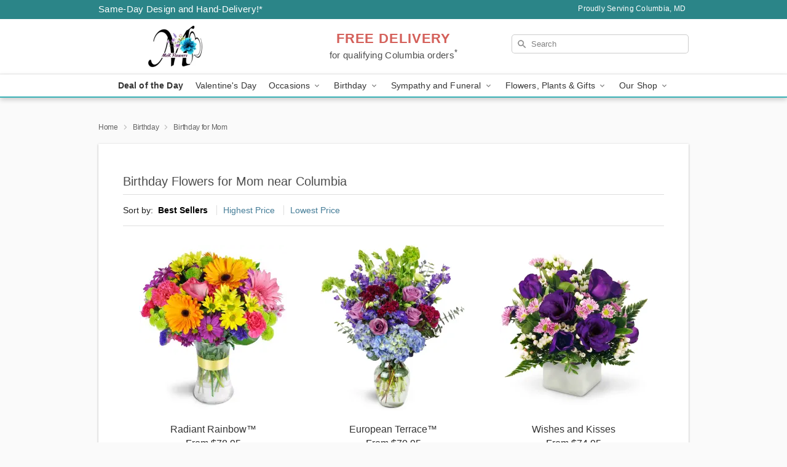

--- FILE ---
content_type: text/html; charset=UTF-8
request_url: https://www.columbiamckflowers.com/birthday-for-mom
body_size: 22717
content:
<!DOCTYPE html>
<html lang="en">

<head>
  <meta charset="UTF-8">
<meta name="msvalidate.01" content="" />
<meta name="verify-v1" content="" />
<meta name="google-site-verification" content="" />
<meta name="y_key" content="" />
<meta http-equiv="X-UA-Compatible" content="IE=edge" />
<meta http-equiv="Cache-Control" content="max-age=86400" />
<meta name="description" content="Order birthday flower delivery for mom from McKFlowers in Columbia, MD. Same-day delivery for birthday flowers and gifts in Columbia." />
<meta id="viewport" name="viewport" content="width=device-width, initial-scale=1">
<meta http-equiv="Content-Language" content="en-us" />  <link rel="preconnect" href="https://www.lovingly.com/" crossorigin> <link rel="dns-prefetch" href="https://www.lovingly.com/"><link rel="preconnect" href="https://res.cloudinary.com/" crossorigin> <link rel="dns-prefetch" href="https://res.cloudinary.com/"><link rel="preconnect" href="https://www.google.com/" crossorigin> <link rel="dns-prefetch" href="https://www.google.com/"><link rel="preconnect" href="https://fonts.gstatic.com/" crossorigin> <link rel="dns-prefetch" href="https://fonts.gstatic.com/"><link rel="preconnect" href="https://maps.google.com/" crossorigin> <link rel="dns-prefetch" href="https://maps.google.com/"><link rel="preconnect" href="https://ajax.googleapis.com/" crossorigin> <link rel="dns-prefetch" href="https://ajax.googleapis.com/"><link rel="preconnect" href="https://fonts.gstatic.com/" crossorigin> <link rel="dns-prefetch" href="https://fonts.gstatic.com/">
  
  <meta property="og:url" content="https://www.columbiamckflowers.com/birthday-for-mom" />
<meta property="og:type" content="website" />
<meta property="og:title" content="Birthday Flowers for Mom in Columbia, MD - McKFlowers" />
<meta property="og:description" content="Order birthday flower delivery for mom from McKFlowers in Columbia, MD. Same-day delivery for birthday flowers and gifts in Columbia." />
 
<meta property="og:image" content="http://res.cloudinary.com/ufn/image/upload/f_auto,q_auto,fl_progressive,w_375,h_264/ValentinesDay_BloomingwithLove_h-120_size-375_lang-EN_hmdrhj" />

<meta property="og:image:secure_url" content="https://res.cloudinary.com/ufn/image/upload/f_auto,q_auto,fl_progressive,w_375,h_264/ValentinesDay_BloomingwithLove_h-120_size-375_lang-EN_hmdrhj" />


<!-- Twitter cards -->

<meta name="twitter:card" content="summary_large_image">
<meta name="twitter:site" content="https://www.columbiamckflowers.com/birthday-for-mom">
<meta name="twitter:creator" content="">
<meta name="twitter:title" content="Birthday Flowers for Mom in Columbia, MD - McKFlowers">
<meta name="twitter:description" content="Order birthday flower delivery for mom from McKFlowers in Columbia, MD. Same-day delivery for birthday flowers and gifts in Columbia.">
<meta name="twitter:image" content="ValentinesDay_BloomingwithLove_h-120_size-375_lang-EN_hmdrhjValentinesDay_BloomingwithLove_h-120_size-375_lang-EN_hmdrhj">
  
    <link rel="canonical" href="https://www.columbiamckflowers.com/birthday-for-mom" />

  <!-- secure Fav and touch icons -->
<link rel="apple-touch-icon" sizes="57x57" href="https://res.cloudinary.com/ufn/image/upload/c_pad,h_57,w_57,fl_progressive,f_auto,q_auto/v1654277644/lovingly-logos/lovingly-favicon.ico">
<link rel="apple-touch-icon" sizes="114x114" href="https://res.cloudinary.com/ufn/image/upload/c_pad,h_114,w_114,fl_progressive,f_auto,q_auto/v1654277644/lovingly-logos/lovingly-favicon.ico">
<link rel="apple-touch-icon" sizes="72x72" href="https://res.cloudinary.com/ufn/image/upload/c_pad,h_72,w_72,fl_progressive,f_auto,q_auto/v1654277644/lovingly-logos/lovingly-favicon.ico">
<link rel="apple-touch-icon-precomposed" href="https://res.cloudinary.com/ufn/image/upload/c_pad,h_57,w_57,fl_progressive,f_auto,q_auto/v1654277644/lovingly-logos/lovingly-favicon.ico">
<link rel="shortcut icon" href="https://res.cloudinary.com/ufn/image/upload/c_scale,h_15,w_15,fl_progressive,f_auto,q_auto/v1654277644/lovingly-logos/lovingly-favicon.ico">

  <title>
    Birthday Flowers for Mom in Columbia, MD - McKFlowers  </title>

    <script>
  window.storeCurrency = 'USD';
  </script>

    

<script>


var jsdata = {"gtm_code":"GTM-PTBBP8FF","site_identifier":"www.columbiamckflowers.com","site_ga4_id":"G-KYG2N6QBVJ"};

// Initialize the data layer with site identifier and optional GA4/AdWords IDs
window.dataLayer = window.dataLayer || [];
var dataLayerInit = {
  'site_identifier': jsdata.site_identifier
};

// Add GA4 ID if available
if (jsdata.site_ga4_id) {
  dataLayerInit['site_ga4_id'] = jsdata.site_ga4_id;
}

// Add AdWords conversion ID if available
if (jsdata.site_adwords_id) {
  dataLayerInit['site_adwords_id'] = jsdata.site_adwords_id;
}

window.dataLayer.push(dataLayerInit);

// Google Tag Manager
(function(w,d,s,l,i){w[l]=w[l]||[];w[l].push({'gtm.start':
new Date().getTime(),event:'gtm.js'});var f=d.getElementsByTagName(s)[0],
j=d.createElement(s),dl=l!='dataLayer'?'&l='+l:'';j.async=true;j.src=
'https://gtm.lovingly.com/gtm.js?id='+i+dl;f.parentNode.insertBefore(j,f);
})(window,document,'script','dataLayer',jsdata.gtm_code);
// End Google Tag Manager

</script>
  <link rel='stylesheet' href='/css/theme/gambit/gambit_category.css?v=1769105920'></link><link rel='preload' href='/css/theme/gambit/gambit_master.css?v=1769105920' as='style' onload='this.onload=null;this.rel="stylesheet"'></link><link rel='preload' href='/css/theme/gambit/gambit_skin_white_teal.css?v=1769105920' as='style' onload='this.onload=null;this.rel="stylesheet"'></link>
  
    <script type="application/ld+json">
{
    "@context": "https://schema.org",
    "@type": "Florist",
    "@id": "https://www.columbiamckflowers.com#business",
    "name": "McKFlowers",
    "url": "https://www.columbiamckflowers.com",
    "legalName": "Stars Designs Events LLC",
    "description": "Order birthday flower delivery for mom from McKFlowers in Columbia, MD. Same-day delivery for birthday flowers and gifts in Columbia.",
    "logo": "https://res.cloudinary.com/ufn/image/upload/f_auto,q_auto,fl_progressive,w_500,h_140/v1744298804/1744298804538_10.png",
    "image": [
        "https://res.cloudinary.com/ufn/image/upload/v1487123135/thor_splash/spring/Spring_Mobile.jpg"
    ],
    "priceRange": "$$",
    "telephone": "+14107701850",
    "email": "wecare@columbiamckflowers.com",
    "currenciesAccepted": "USD",
    "acceptedPaymentMethod": [
        "Cash",
        "CreditCard"
    ],
    "foundingDate": "2019",
    "address": {
        "@type": "PostalAddress",
        "streetAddress": "5914 Stevens Forest Rd",
        "addressLocality": "Columbia",
        "addressRegion": "MD",
        "postalCode": "21045",
        "addressCountry": "US"
    },
    "geo": {
        "@type": "GeoCoordinates",
        "latitude": 39.2097065,
        "longitude": -76.8493246
    },
    "hasMap": "https://www.google.com/maps/dir/?api=1\u0026destination=39.20970650,-76.84932460\u0026travelmode=driving",
    "openingHours": [
        "Mo 09:00:00-17:00:00",
        "Tu 09:00:00-17:00:00",
        "We 09:00:00-17:00:00",
        "Th 09:00:00-17:00:00",
        "Fr 09:00:00-17:00:00"
    ],
    "sameAs": [
        "https://www.facebook.com/Mckflowers-112097134574467",
        "https://business.google.com/dashboard/l/11744674043490220879"
    ],
    "contactPoint": {
        "@type": "ContactPoint",
        "contactType": "customer service",
        "telephone": "+14107701850",
        "email": "wecare@columbiamckflowers.com",
        "areaServed": "Columbia MD",
        "availableLanguage": [
            "English"
        ]
    },
    "areaServed": {
        "@type": "AdministrativeArea",
        "name": "Columbia, MD"
    },
    "makesOffer": [
        {
            "@type": "Offer",
            "name": "Florist\u0027s Choice Daily Deal",
            "price": "44.95",
            "priceCurrency": "USD",
            "availability": "https://schema.org/InStock",
            "url": "https://www.columbiamckflowers.com/flowers/florists-choice-daily-deal"
        },
        {
            "@type": "Offer",
            "name": "Same-Day Flower Delivery Service",
            "price": "0.00",
            "priceCurrency": "USD",
            "availability": "https://schema.org/InStock",
            "url": "https://www.columbiamckflowers.com/delivery-policy"
        }
    ]
}
</script>

  
</head>

<body class="body
       is-gray-background        white-skin">
    
<!-- Google Tag Manager (noscript) -->
<noscript><iframe src="https://gtm.lovingly.com/ns.html?id=GTM-PTBBP8FF"
height="0" width="0" style="display:none;visibility:hidden"></iframe></noscript>
<!-- End Google Tag Manager (noscript) -->

  <a class="main-content-link" href="#maincontent">Skip to main content</a>

  <div id="covidModal" role="dialog" aria-label="Covid-19 Modal" class="reveal-modal animated medium covid-modal" data-reveal>

  <p>For our<strong> freshest, most beautiful blooms, please shop our <a href="/flowers/florists-choice-daily-deal" title="Deal of the Day">Florist’s Choice</a> options,</strong> as we may be experiencing
      delays in receiving shipments of certain flower types.
  </p>

  <p>Please note that for all other orders, we may need to replace stems so we can deliver the freshest bouquet possible, and we may have to use a different vase.</p>

  <p>We promise to always deliver a  <strong>fresh, beautiful, and completely one-of-a-kind gift</strong> of the same or greater value as what you selected.<p>

  <p>Deliveries may also be impacted by COVID-19 restrictions. Rest assured that we are taking all recommended precautions to ensure customer satisfaction and safety.
    <br>
    <br>
    Delivery impacts may include:</p>
  <ul>
    <li>Restricted deliveries to hospitals or nursing homes </li>
    <li>Restricted deliveries to office buildings </li>
    <li>Restricted access to certain regional areas</li>
  </ul>

  <p>In addition, we may be using “no contact” delivery procedures. After confirming that the
    recipient is available to accept, their gift will be left at the door and the delivery driver will step back a
    safe distance to ensure they receive their gift.</p>

  <p>Please see our <a href="/about-us" aria-label="About Us">About Us</a> page for more details. We appreciate
        your understanding and support!</p>

  <a class="close-reveal-modal" aria-label="Close Covid-19 modal" tabindex="0" role="button">&#215;</a>

</div>

<div id="deliveryLaterModal" role="dialog" aria-label="Delivery Later Modal" aria-modal="true" class="reveal-modal animated medium covid-modal delivery-later-modal" data-reveal>

  <img class="delivery-later-modal__logo b-lazy" src="[data-uri]" data-src="https://res.cloudinary.com/ufn/image/upload/v1586371085/gift-now-logo_xqjmjz.svg" alt="Gift Now, Deliver Later logo">

  <div id="delivery-later-title" class="delivery-later-modal-title">Gift Now, Deliver Later</div>

  <p class="delivery-later-modal-subtitle">With <strong>Gift Now, Deliver Later</strong>, you'll send smiles twice! Here's how:</p>
  <img class="delivery-later-modal__small-image b-lazy" src="[data-uri]" data-src="https://res.cloudinary.com/ufn/image/upload/v1675263741/gift-card_yjh09i.svg" alt="Gift Card Logo">
  <p class="delivery-later-modal__instructions-copy">SMILE 1
  </p>
  <p>When you complete your purchase, your lucky recipient will instantly receive a surprise email that includes your card message and a picture of the flowers you chose.</p>
  <img class="delivery-later-modal__small-image b-lazy" src="[data-uri]" data-src="https://res.cloudinary.com/ufn/image/upload/v1675263852/Flowers_gsren6.svg" alt="Flowers logo">
  <p class="delivery-later-modal__instructions-copy">SMILE 2</p>

  <p>As soon as possible (usually within two weeks), we'll contact your recipient to schedule delivery of their gorgeous floral gift. Trust us, it'll be worth the wait! </p>

  <a class="close-reveal-modal" aria-label="Close Gift Now, Deliver Later modal" tabindex="0" role="button">&#215;</a>

</div>

<div id="alcoholModal" role="dialog" aria-label="Alcohol Modal" aria-modal="true" class="reveal-modal animated medium covid-modal" data-reveal>

  <p id="alcohol-modal-title"><strong>Wine for every occasion</strong></p>

  <p>We offer a wide-selection of premium wines to perfectly pair with your floral gift.</p>

  <p>Ordering a bottle (or two!) from our site is easy. Just make sure that:</p>
  <ul>
    <li>You're 21 or older</li>
    <li>The person picking up or receiving the delivery is 21 or older</li>
  </ul>

  <a class="close-reveal-modal" aria-label="Close alcohol modal" tabindex="0" role="button">&#215;</a>

</div>      <!-- Hidden trigger link for the modal -->
    <a href="#" data-reveal-id="coupon-modal" style="display: none;">Open Coupon Details</a>

    <div id="coupon-modal" class="reveal-modal animated small" data-reveal role="dialog" aria-label="coupon-modal-title" aria-modal="true">
        <div class="coupon-modal-content">
            <div class="coupon-modal-close">
                <div class="close-icon">
                    <a class="close-reveal-modal" aria-label="Close modal" tabindex="0" role="button">&#215;</a>
                </div>
            </div>
            <div class="coupon-modal-text">
                <p id="coupon-modal-title" class="banner-modal-content"></p>
            </div>
        </div>
    </div>

    <script>
        window.couponData = [];
    </script>

 
  
  
    <header id="stickyHeader">
            <div class="header__top-banner theme__background-color--dark">
        <div class="row">

          <div class="sticky__content">

            <!-- Sticky content -->
            <div class="sticky__store-name">
              <a class="JSVAR__lovingly-exclusive-override-slug" href="/" title="McKFlowers - Columbia Flower Delivery" notranslate>
                McKFlowers              </a>
            </div>
            <div class="sticky__assurance">100% Florist-Designed and Hand-Delivered!</div>

          </div>

          <div class="header__text-container">
            <!-- Non-sticky content -->
            <div class="header__established">
              <a class="JSVAR__lovingly-exclusive-override-slug" href="/delivery-policy#:~:text=Same%20Day%20Delivery,-%3A" aria-label="Delivery Policy" title="Same-Day Design and Hand-Delivery!" target="_blank">
                Same-Day Design and Hand-Delivery!*
              </a>
            </div>

            <div class="header__phone-address">
                              <span id="proudly_serving" style="margin-right: 5px;"> 
                  Proudly Serving Columbia, MD                                  </span>
                          </div>
          </div>

        </div>

      </div>

      <div class="header__solid-skin-container">

        <div class="row header__container">

          <div class="header">

            <!-- Left column -->
<div class="hide-for-small header__logo-container ieLogoContainer">

  <div>

    <a href="/" aria-label="McKFlowers" class="JSVAR__lovingly-exclusive-override-slug header__logo-image-container header__logo-text" id="fittext1" title="McKFlowers - Columbia Flower Delivery">

      <figure><img loading="eager" alt="Flower delivery in Columbia MD image" src="https://res.cloudinary.com/ufn/image/upload/c_pad,f_auto,q_auto,fl_progressive/1744298804538_10" /><figcaption>McKFlowers - Flower Delivery in Columbia, MD</figcaption></figure>
    </a>
  </div>

</div>
            <!-- Center column -->
<div class="hide-for-small free-delivery__container ">

  
  <div class="free-delivery">

      <a href="#" title="Free Delivery Disclaimer" data-reveal-id="free-delivery-disclaimer"><strong>FREE DELIVERY</strong> <span>for qualifying Columbia orders<sup>*</sup></span></a>
  </div>

  
</div>

            <!-- Right column -->
            <div class="hide-for-small header__right-column logo_vert_align ">

              <!-- Search Bar -->
<div class="search__container ">
  
  <form action="/categories/searchProds" role="search" class="search-form" id="search-form-desktop" method="get" accept-charset="utf-8">
  <input name="sr" class="search-field search-input left" aria-label="Search" placeholder="Search" id="search-input-gambit-desktop" type="text"/>
  <input type="hidden" name="s_en" id="search-endesktop"/>
  <input class="hide" aria-hidden="1" type="submit" value="Submit Search Form"/>
  <label class="placeholder-label" id="search-placeholder-fallback-desktop">Search</label>

</form>
</div><!--/search__container-->

            </div>

          </div>

        </div>

      </div>

      <!-- NAVIGATION -->
      
<section class="mobile-navigation-bar" id="mobile-navigation-bar">
  <div class="mobile-navigation-bar__toggle hide-mobile-nav">
    <div id="toggle-nav" class="hamburger hamburger--squeeze js-hamburger">
      <div class="hamburger-box">
        <div class="hamburger-inner"></div>
      </div>
    </div>
  </div>
  <div class="mobile-navigation-bar__name hide-mobile-nav">
    <a class="JSVAR__lovingly-exclusive-override-slug" title="McKFlowers" href="/">
      McKFlowers    </a>
  </div>
  <div class="mobile-navigation-bar__right-section hide-mobile-nav">
    <button id="searchIcon" type="submit" alt="Open search input">
    <img width="19" height="19" alt="search glass icon"
        src="https://res.cloudinary.com/ufn/image/upload/w_19,h_19,f_auto,q_auto/v1472224554/storefront_assets/search.png" />
</button>
    <!-- Back button : id backNext -->
<div class="back-next-button__container" id="backNext">
    <button type="button" role="button"  class="back-next-button" id="navBackButton">
        <img height="auto" src="https://res.cloudinary.com/ufn/image/upload/v1570470309/arrow_upward-24px_gjozgt.svg"
            alt="Back arrow" />
    </button>
</div>  </div>

  <div id="mobileSearchContainer" class="search-form__container hide-mobile-nav">
    <!-- Search Bar -->
<div class="search__container ">
  
  <form action="/categories/searchProds" role="search" class="search-form" id="search-form-mobile" method="get" accept-charset="utf-8">
  <input name="sr" class="search-field search-input left" aria-label="Search" placeholder="Search" id="search-input-gambit-mobile" type="text"/>
  <input type="hidden" name="s_en" id="search-enmobile"/>
  <input class="hide" aria-hidden="1" type="submit" value="Submit Search Form"/>
  <label class="placeholder-label" id="search-placeholder-fallback-mobile">Search</label>

</form>
</div><!--/search__container-->
  </div>

  <div class="mobile-navigation__side-list hide-mobile-nav" id="mobile-nav-sidebar">
    <ul>
      <li class="sr-only">Nav Menu</li>
    </ul>
  </div>

  <div role="navigation" id="mobile-nav-content" class="mobile-navigation__main-list hide-mobile-nav">
    <ul>
      <!-- DEAL OF THE DAY -->
      <li class="mobile-navigation__list-item promoted-product-link">
        <a href="/flowers/florists-choice-daily-deal" title="View Deal of the Day Product" class="mobile-navigation__deal-link JSVAR__lovingly-exclusive-override-slug" aria-label="Deal of the Day">Deal of the Day</a>      </li>

      <!-- FEATURED CATEGORY -->
                      <li class="mobile-navigation__list-item">
          <a href="/valentines-day" class="">Valentine's Day</a>        </li>
      
            
      <li class="mobile-navigation__list-item mobile-navigation__has-dropdown">
        <button type="button" role="button" aria-haspopup="true" aria-expanded="false" class="mobile-navigation__dropdown-button"
          data-ul="occasions">Occasions          <svg role="presentation" class="right-carat" xmlns="http://www.w3.org/2000/svg" width="24" height="24" viewBox="0 0 24 24">
            <path data-name="Path 731" d="M8.59,16.59,13.17,12,8.59,7.41,10,6l6,6-6,6Z" fill="#000" ></path>
            <path data-name="Path 732" d="M0,0H24V24H0Z" fill="none" ></path>
          </svg>
        </button>
        <ul id="occasions">
          
<ul class="navigation__dropdown-list split-column"><li><a href="/valentines-day" title="Visit the Valentine's Day category" class="">Valentine's Day</a></li><li><a href="/winter" title="Visit the Winter category" class="">Winter</a></li><li><a href="/birthday" title="Visit the Birthday category" class="">Birthday</a></li><li><a href="/sympathy-and-funeral" title="Visit the Sympathy and Funeral category" class="">Sympathy and Funeral</a></li><li><a href="/any-occasion" title="Visit the Any Occasion category" class="">Any Occasion</a></li><li><a href="/love-and-romance" title="Visit the Love and Romance category" class="">Love and Romance</a></li><li><a href="/thinking-of-you" title="Visit the Thinking of You category" class="">Thinking of You</a></li><li><a href="/im-sorry-flowers" title="Visit the I'm Sorry Flowers category" class="">I'm Sorry Flowers</a></li><li><a href="/new-baby" title="Visit the New Baby category" class="">New Baby</a></li><li><a href="/get-well" title="Visit the Get Well category" class="">Get Well</a></li><li><a href="/anniversary" title="Visit the Anniversary category" class="">Anniversary</a></li><li><a href="/just-because" title="Visit the Just Because category" class="">Just Because</a></li><li><a href="/thank-you" title="Visit the Thank You category" class="">Thank You</a></li><li><a href="/congratulations" title="Visit the Congratulations category" class="">Congratulations</a></li><li><a href="/business-gifting" title="Visit the Business Gifting category" class="">Business Gifting</a></li></ul>
        </ul>
      </li>
            
      <li class="mobile-navigation__list-item mobile-navigation__has-dropdown">
        <button type="button" role="button" aria-haspopup="true" aria-expanded="false" class="mobile-navigation__dropdown-button"
          data-ul="birthday">Birthday          <svg role="presentation" class="right-carat" xmlns="http://www.w3.org/2000/svg" width="24" height="24" viewBox="0 0 24 24">
            <path data-name="Path 731" d="M8.59,16.59,13.17,12,8.59,7.41,10,6l6,6-6,6Z" fill="#000" ></path>
            <path data-name="Path 732" d="M0,0H24V24H0Z" fill="none" ></path>
          </svg>
        </button>
        <ul id="birthday">
          
<ul class="navigation__dropdown-list "><li><a href="/birthday" title="Visit the All Birthday category" class="">All Birthday</a></li><li><a href="/birthday-for-friend" title="Visit the Birthday for Friend category" class="">Birthday for Friend</a></li><li><a href="/birthday-for-her" title="Visit the Birthday for Her category" class="">Birthday for Her</a></li><li><a href="/birthday-for-mom" title="Visit the Birthday for Mom category" class="">Birthday for Mom</a></li><li><a href="/birthday-for-colleague" title="Visit the Birthday for Colleague category" class="">Birthday for Colleague</a></li><li><a href="/birthday-gift-baskets" title="Visit the Birthday Gift Baskets category" class="">Birthday Gift Baskets</a></li><li><a href="/birthday-for-him" title="Visit the Birthday for Him category" class="">Birthday for Him</a></li></ul>
        </ul>
      </li>
            
      <li class="mobile-navigation__list-item mobile-navigation__has-dropdown">
        <button type="button" role="button" aria-haspopup="true" aria-expanded="false" class="mobile-navigation__dropdown-button"
          data-ul="sympathy_and_funeral">Sympathy and Funeral          <svg role="presentation" class="right-carat" xmlns="http://www.w3.org/2000/svg" width="24" height="24" viewBox="0 0 24 24">
            <path data-name="Path 731" d="M8.59,16.59,13.17,12,8.59,7.41,10,6l6,6-6,6Z" fill="#000" ></path>
            <path data-name="Path 732" d="M0,0H24V24H0Z" fill="none" ></path>
          </svg>
        </button>
        <ul id="sympathy_and_funeral">
          
<ul class="navigation__dropdown-list split-column"><li><a href="/sympathy-and-funeral" title="Visit the All Sympathy and Funeral category" class="">All Sympathy and Funeral</a></li><li><a href="/funeral-sprays-and-wreaths" title="Visit the Funeral Sprays and Wreaths category" class="">Funeral Sprays and Wreaths</a></li><li><a href="/funeral-service-flowers" title="Visit the Funeral Service Flowers category" class="">Funeral Service Flowers</a></li><li><a href="/sympathy-for-home-or-office" title="Visit the Sympathy for Home or Office category" class="">Sympathy for Home or Office</a></li><li><a href="/sympathy-plants" title="Visit the Sympathy Plants category" class="">Sympathy Plants</a></li><li><a href="/loss-of-a-pet" title="Visit the Loss of a Pet category" class="">Loss of a Pet</a></li></ul>
        </ul>
      </li>
            
      <li class="mobile-navigation__list-item mobile-navigation__has-dropdown">
        <button type="button" role="button" aria-haspopup="true" aria-expanded="false" class="mobile-navigation__dropdown-button"
          data-ul="flowers__plants___gifts">Flowers, Plants & Gifts          <svg role="presentation" class="right-carat" xmlns="http://www.w3.org/2000/svg" width="24" height="24" viewBox="0 0 24 24">
            <path data-name="Path 731" d="M8.59,16.59,13.17,12,8.59,7.41,10,6l6,6-6,6Z" fill="#000" ></path>
            <path data-name="Path 732" d="M0,0H24V24H0Z" fill="none" ></path>
          </svg>
        </button>
        <ul id="flowers__plants___gifts">
          
<ul class="navigation__dropdown-list triple-column"><li class="navigation__subnav-list"><div class="navigation__dropdown-title">Flower Type</div><ul class="navigation__dropdown-list"><li><a href="/tulips" title="Visit the Tulips category" class="">Tulips</a></li><li><a href="/sunflowers" title="Visit the Sunflowers category" class="">Sunflowers</a></li><li><a href="/orchids" title="Visit the Orchids category" class="">Orchids</a></li><li><a href="/lilies" title="Visit the Lilies category" class="">Lilies</a></li><li><a href="/roses" title="Visit the Roses category" class="">Roses</a></li></ul></li><li class="navigation__subnav-list"><div class="navigation__dropdown-title">Plants</div><ul class="navigation__dropdown-list"><li><a href="/green-plants" title="Visit the Green Plants category" class="">Green Plants</a></li><li><a href="/blooming-plants" title="Visit the Blooming Plants category" class="">Blooming Plants</a></li><li><a href="/orchid-plants" title="Visit the Orchid Plants category" class="">Orchid Plants</a></li></ul></li><li class="navigation__subnav-list"><div class="navigation__dropdown-title">Color</div><ul class="navigation__dropdown-list"><li><a href="/purple" title="Visit the Purple category" class="">Purple</a></li><li><a href="/pink" title="Visit the Pink category" class="">Pink</a></li><li><a href="/mixed" title="Visit the Mixed category" class="">Mixed</a></li><li><a href="/yellow" title="Visit the Yellow category" class="">Yellow</a></li><li><a href="/white" title="Visit the White category" class="">White</a></li><li><a href="/green" title="Visit the Green category" class="">Green</a></li><li><a href="/orange" title="Visit the Orange category" class="">Orange</a></li><li><a href="/red" title="Visit the Red category" class="">Red</a></li><li><a href="/blue" title="Visit the Blue category" class="">Blue</a></li></ul></li><li class="navigation__subnav-list"><div class="navigation__dropdown-title">Collections</div><ul class="navigation__dropdown-list"><li><a href="/premium-collection" title="Visit the Premium Collection category" class="">Premium Collection</a></li><li><a href="/gift-baskets" title="Visit the Gift Baskets category" class="">Gift Baskets</a></li><li><a href="/modern" title="Visit the Modern category" class="">Modern</a></li><li><a href="/our-custom-designs" title="Visit the Our Custom Designs category" class="">Our Custom Designs</a></li></ul></li><li class="navigation__subnav-list"><div class="navigation__dropdown-title">By Price</div><ul class="navigation__dropdown-list"><li><a href="/flowers-under-50" title="Visit the Flowers Under $50 category" class="">Flowers Under $50</a></li><li><a href="/flowers-50-to-60" title="Visit the Flowers $50 to $60 category" class="">Flowers $50 to $60</a></li><li><a href="/flowers-60-to-80" title="Visit the Flowers $60 to $80 category" class="">Flowers $60 to $80</a></li><li><a href="/flowers-over-80" title="Visit the Flowers Over $80 category" class="">Flowers Over $80</a></li></ul></li></ul>
        </ul>
      </li>
      
      <li class="mobile-navigation__list-item mobile-navigation__has-dropdown">
        <button type="button" role="button" aria-haspopup="true" aria-expanded="false" data-ul="our-shop" class="mobile-navigation__dropdown-button" title="Learn more about our shop">
          OUR SHOP
          <svg role="presentation" class="right-carat" xmlns="http://www.w3.org/2000/svg" width="24" height="24" viewBox="0 0 24 24">
            <path id="Path_731" data-name="Path 731" d="M8.59,16.59,13.17,12,8.59,7.41,10,6l6,6-6,6Z" fill="#000" />
            <path id="Path_732" data-name="Path 732" d="M0,0H24V24H0Z" fill="none" />
          </svg>
        </button>
        <ul id="our-shop">
          <li><a title="Visit Delivery Policy" href="/delivery-policy">Delivery Policy</a></li>          <li>
            <a href="/about-us">About Us</a>          </li>
          
                      <div class="navigation__dropdown-title">Flower Delivery</div>
            <ul class="navigation__dropdown-list">
              <li><a title="Flower Delivery in Savage, MD" aria-label="Flower Delivery in Savage, MD" href="/flower-delivery/md/savage">Savage, MD</a></li><li><a title="Flower Delivery in Simpsonville, MD" aria-label="Flower Delivery in Simpsonville, MD" href="/flower-delivery/md/simpsonville">Simpsonville, MD</a></li><li><a title="Flower Delivery in Elkridge, MD" aria-label="Flower Delivery in Elkridge, MD" href="/flower-delivery/md/elkridge">Elkridge, MD</a></li><li><a title="Flower Delivery in Columbia, MD" aria-label="Flower Delivery in Columbia, MD" href="/">Columbia, MD</a></li><li><a title="Flower Delivery in Ellicott City, MD" aria-label="Flower Delivery in Ellicott City, MD" href="/flower-delivery/md/ellicott-city">Ellicott City, MD</a></li><li><a title="Flower Delivery in Jessup, MD" aria-label="Flower Delivery in Jessup, MD" href="/flower-delivery/md/jessup">Jessup, MD</a></li><li><a title="Flower Delivery in Baltimore, MD" aria-label="Flower Delivery in Baltimore, MD" href="/flower-delivery/md/baltimore">Baltimore, MD</a></li><li><a title="Flower Delivery in Laurel, MD" aria-label="Flower Delivery in Laurel, MD" href="/flower-delivery/md/laurel">Laurel, MD</a></li><li><a title="Flower Delivery in Hanover, MD" aria-label="Flower Delivery in Hanover, MD" href="/flower-delivery/md/hanover">Hanover, MD</a></li><li><a title="Flower Delivery in Annapolis Junction, MD" aria-label="Flower Delivery in Annapolis Junction, MD" href="/flower-delivery/md/annapolis-junction">Annapolis Junction, MD</a></li>            </ul>
                    
        </ul>
      </li>

    </ul>
  </div>

  <!-- Mobile View -->
<div role="timer" class="countdown-timer__mobile show-for-small hide-force" id="countdownTimerv2ContainerMobile">
    <a href="#" title="Free Delivery Disclaimer" data-reveal-id="free-delivery-disclaimer">
        <div class="inner">

      <strong>
                <span class="free-tag">FREE*</span>
                <span id="deliveryDayTextMobile"></span>
      </strong>

      <div class="right-side-timer">
        <span class="small">&nbsp;Ends in:&nbsp;</span>
        <div id="countdownTimerv2Mobile" class="timer-mobile" notranslate></div>
      </div>
    </div>

      </a>
  </div>
</section>
<nav role="navigation" class="navigation theme__border-color--medium"
  id="topbar">
  <ul class="navigation__main-list">

    <!-- DEAL OF THE DAY -->
    <li class="navigation__main-link no-dropdown promoted-product-link">
      <strong>
        <a href="/flowers/florists-choice-daily-deal" title="View Deal of the Day Product" class="navigation__main-link-item JSVAR__lovingly-exclusive-override-slug" aria-label="Deal of the Day">Deal of the Day</a>      </strong>
    </li>

    <!-- FEATURED CATEGORY -->
                  <li class="navigation__main-link no-dropdown">
          <a href="/valentines-day" class="navigation__main-link-item ">Valentine's Day</a>        </li>
    
          
      <!-- Inject Sympathy Funeral category into this place -->
                                  <!-- <li class="navigation__main-link no-dropdown"> -->
                      <!-- </li> -->
              
      <li class="navigation__main-link navigation__has-dropdown">
        <button type="button" role="button" aria-haspopup="true" aria-expanded="false" class="navigation__main-link-item">Occasions <img
            class="b-lazy carat" src=[data-uri]
            data-src="https://res.cloudinary.com/ufn/image/upload/v1571166165/down-carat_lpniwv"
            alt="Dropdown down carat" /></button>
        <div class="navigation__dropdown">
          <div class="navigation__dropdown-content">
            <div class="navigation__dropdown-list-wrapper">
              <div class="navigation__dropdown-title">Occasions</div>
              
<ul class="navigation__dropdown-list split-column"><li><a href="/valentines-day" title="Visit the Valentine's Day category" class="">Valentine's Day</a></li><li><a href="/winter" title="Visit the Winter category" class="">Winter</a></li><li><a href="/birthday" title="Visit the Birthday category" class="">Birthday</a></li><li><a href="/sympathy-and-funeral" title="Visit the Sympathy and Funeral category" class="">Sympathy and Funeral</a></li><li><a href="/any-occasion" title="Visit the Any Occasion category" class="">Any Occasion</a></li><li><a href="/love-and-romance" title="Visit the Love and Romance category" class="">Love and Romance</a></li><li><a href="/thinking-of-you" title="Visit the Thinking of You category" class="">Thinking of You</a></li><li><a href="/im-sorry-flowers" title="Visit the I'm Sorry Flowers category" class="">I'm Sorry Flowers</a></li><li><a href="/new-baby" title="Visit the New Baby category" class="">New Baby</a></li><li><a href="/get-well" title="Visit the Get Well category" class="">Get Well</a></li><li><a href="/anniversary" title="Visit the Anniversary category" class="">Anniversary</a></li><li><a href="/just-because" title="Visit the Just Because category" class="">Just Because</a></li><li><a href="/thank-you" title="Visit the Thank You category" class="">Thank You</a></li><li><a href="/congratulations" title="Visit the Congratulations category" class="">Congratulations</a></li><li><a href="/business-gifting" title="Visit the Business Gifting category" class="">Business Gifting</a></li></ul>            </div>
            <div class="navigation__dropdown-divider"></div>
            <div class="navigation__dropdown-promo">
              <a href="/flowers/florists-choice-daily-deal" class="navigation__dropdown-promo-link" aria-label="Deal of the Day"><img alt="Your expert designer will create a unique hand-crafted arrangement." width="304" height="140" src="https://res.cloudinary.com/ufn/image/upload/f_auto,q_auto,fl_progressive,w_304,h_140/Covid-Desktop-Nav-Banner_ynp9ab"></a>            </div>
          </div>
        </div>
      </li>
          
      <!-- Inject Sympathy Funeral category into this place -->
                                  <!-- <li class="navigation__main-link no-dropdown"> -->
                      <!-- </li> -->
              
      <li class="navigation__main-link navigation__has-dropdown">
        <button type="button" role="button" aria-haspopup="true" aria-expanded="false" class="navigation__main-link-item">Birthday <img
            class="b-lazy carat" src=[data-uri]
            data-src="https://res.cloudinary.com/ufn/image/upload/v1571166165/down-carat_lpniwv"
            alt="Dropdown down carat" /></button>
        <div class="navigation__dropdown">
          <div class="navigation__dropdown-content">
            <div class="navigation__dropdown-list-wrapper">
              <div class="navigation__dropdown-title">Birthday</div>
              
<ul class="navigation__dropdown-list split-column"><li><a href="/birthday" title="Visit the All Birthday category" class="">All Birthday</a></li><li><a href="/birthday-for-friend" title="Visit the Birthday for Friend category" class="">Birthday for Friend</a></li><li><a href="/birthday-for-her" title="Visit the Birthday for Her category" class="">Birthday for Her</a></li><li><a href="/birthday-for-mom" title="Visit the Birthday for Mom category" class="">Birthday for Mom</a></li><li><a href="/birthday-for-colleague" title="Visit the Birthday for Colleague category" class="">Birthday for Colleague</a></li><li><a href="/birthday-gift-baskets" title="Visit the Birthday Gift Baskets category" class="">Birthday Gift Baskets</a></li><li><a href="/birthday-for-him" title="Visit the Birthday for Him category" class="">Birthday for Him</a></li></ul>            </div>
            <div class="navigation__dropdown-divider"></div>
            <div class="navigation__dropdown-promo">
              <a href="/flowers/florists-choice-daily-deal" class="navigation__dropdown-promo-link" aria-label="Deal of the Day"><img alt="Your expert designer will create a unique hand-crafted arrangement." width="304" height="140" src="https://res.cloudinary.com/ufn/image/upload/f_auto,q_auto,fl_progressive,w_304,h_140/Covid-Desktop-Nav-Banner_ynp9ab"></a>            </div>
          </div>
        </div>
      </li>
          
      <!-- Inject Sympathy Funeral category into this place -->
                                  <!-- <li class="navigation__main-link no-dropdown"> -->
                      <!-- </li> -->
              
      <li class="navigation__main-link navigation__has-dropdown">
        <button type="button" role="button" aria-haspopup="true" aria-expanded="false" class="navigation__main-link-item">Sympathy and Funeral <img
            class="b-lazy carat" src=[data-uri]
            data-src="https://res.cloudinary.com/ufn/image/upload/v1571166165/down-carat_lpniwv"
            alt="Dropdown down carat" /></button>
        <div class="navigation__dropdown">
          <div class="navigation__dropdown-content">
            <div class="navigation__dropdown-list-wrapper">
              <div class="navigation__dropdown-title">Sympathy and Funeral</div>
              
<ul class="navigation__dropdown-list split-column"><li><a href="/sympathy-and-funeral" title="Visit the All Sympathy and Funeral category" class="">All Sympathy and Funeral</a></li><li><a href="/funeral-sprays-and-wreaths" title="Visit the Funeral Sprays and Wreaths category" class="">Funeral Sprays and Wreaths</a></li><li><a href="/funeral-service-flowers" title="Visit the Funeral Service Flowers category" class="">Funeral Service Flowers</a></li><li><a href="/sympathy-for-home-or-office" title="Visit the Sympathy for Home or Office category" class="">Sympathy for Home or Office</a></li><li><a href="/sympathy-plants" title="Visit the Sympathy Plants category" class="">Sympathy Plants</a></li><li><a href="/loss-of-a-pet" title="Visit the Loss of a Pet category" class="">Loss of a Pet</a></li></ul>            </div>
            <div class="navigation__dropdown-divider"></div>
            <div class="navigation__dropdown-promo">
              <a href="/flowers/florists-choice-daily-deal" class="navigation__dropdown-promo-link" aria-label="Deal of the Day"><img alt="Your expert designer will create a unique hand-crafted arrangement." width="304" height="140" src="https://res.cloudinary.com/ufn/image/upload/f_auto,q_auto,fl_progressive,w_304,h_140/Covid-Desktop-Nav-Banner_ynp9ab"></a>            </div>
          </div>
        </div>
      </li>
          
      <!-- Inject Sympathy Funeral category into this place -->
                                  <!-- <li class="navigation__main-link no-dropdown"> -->
                      <!-- </li> -->
              
      <li class="navigation__main-link navigation__has-dropdown">
        <button type="button" role="button" aria-haspopup="true" aria-expanded="false" class="navigation__main-link-item">Flowers, Plants & Gifts <img
            class="b-lazy carat" src=[data-uri]
            data-src="https://res.cloudinary.com/ufn/image/upload/v1571166165/down-carat_lpniwv"
            alt="Dropdown down carat" /></button>
        <div class="navigation__dropdown">
          <div class="navigation__dropdown-content">
            <div class="navigation__dropdown-list-wrapper">
              <div class="navigation__dropdown-title"></div>
              
<ul class="navigation__dropdown-list triple-column"><li class="navigation__subnav-list"><div class="navigation__dropdown-title">Flower Type</div><ul class="navigation__dropdown-list"><li><a href="/tulips" title="Visit the Tulips category" class="">Tulips</a></li><li><a href="/sunflowers" title="Visit the Sunflowers category" class="">Sunflowers</a></li><li><a href="/orchids" title="Visit the Orchids category" class="">Orchids</a></li><li><a href="/lilies" title="Visit the Lilies category" class="">Lilies</a></li><li><a href="/roses" title="Visit the Roses category" class="">Roses</a></li></ul></li><li class="navigation__subnav-list"><div class="navigation__dropdown-title">Plants</div><ul class="navigation__dropdown-list"><li><a href="/green-plants" title="Visit the Green Plants category" class="">Green Plants</a></li><li><a href="/blooming-plants" title="Visit the Blooming Plants category" class="">Blooming Plants</a></li><li><a href="/orchid-plants" title="Visit the Orchid Plants category" class="">Orchid Plants</a></li></ul></li><li class="navigation__subnav-list"><div class="navigation__dropdown-title">Color</div><ul class="navigation__dropdown-list"><li><a href="/purple" title="Visit the Purple category" class="">Purple</a></li><li><a href="/pink" title="Visit the Pink category" class="">Pink</a></li><li><a href="/mixed" title="Visit the Mixed category" class="">Mixed</a></li><li><a href="/yellow" title="Visit the Yellow category" class="">Yellow</a></li><li><a href="/white" title="Visit the White category" class="">White</a></li><li><a href="/green" title="Visit the Green category" class="">Green</a></li><li><a href="/orange" title="Visit the Orange category" class="">Orange</a></li><li><a href="/red" title="Visit the Red category" class="">Red</a></li><li><a href="/blue" title="Visit the Blue category" class="">Blue</a></li></ul></li><li class="navigation__subnav-list"><div class="navigation__dropdown-title">Collections</div><ul class="navigation__dropdown-list"><li><a href="/premium-collection" title="Visit the Premium Collection category" class="">Premium Collection</a></li><li><a href="/gift-baskets" title="Visit the Gift Baskets category" class="">Gift Baskets</a></li><li><a href="/modern" title="Visit the Modern category" class="">Modern</a></li><li><a href="/our-custom-designs" title="Visit the Our Custom Designs category" class="">Our Custom Designs</a></li></ul></li><li class="navigation__subnav-list"><div class="navigation__dropdown-title">By Price</div><ul class="navigation__dropdown-list"><li><a href="/flowers-under-50" title="Visit the Flowers Under $50 category" class="">Flowers Under $50</a></li><li><a href="/flowers-50-to-60" title="Visit the Flowers $50 to $60 category" class="">Flowers $50 to $60</a></li><li><a href="/flowers-60-to-80" title="Visit the Flowers $60 to $80 category" class="">Flowers $60 to $80</a></li><li><a href="/flowers-over-80" title="Visit the Flowers Over $80 category" class="">Flowers Over $80</a></li></ul></li></ul>            </div>
            <div class="navigation__dropdown-divider"></div>
            <div class="navigation__dropdown-promo">
              <a href="/flowers/florists-choice-daily-deal" class="navigation__dropdown-promo-link" aria-label="Deal of the Day"><img alt="Your expert designer will create a unique hand-crafted arrangement." width="304" height="140" src="https://res.cloudinary.com/ufn/image/upload/f_auto,q_auto,fl_progressive,w_304,h_140/Covid-Desktop-Nav-Banner_ynp9ab"></a>            </div>
          </div>
        </div>
      </li>
    
    <li class="navigation__main-link navigation__has-dropdown navigation__cms-dropdown split-column">
      <button type="button" role="button" aria-haspopup="true" aria-expanded="false" class="navigation__main-link-item">Our Shop <img class="b-lazy carat"
          src=[data-uri]
          data-src="https://res.cloudinary.com/ufn/image/upload/v1571166165/down-carat_lpniwv"
          alt="Dropdown down carat" /></button>
      <div class="navigation__dropdown">
        <div class="navigation__dropdown-content geo-landing">
          <ul class="navigation__dropdown-list cms-column">
            <li>
              <a href="/about-us" title="About our shop">About Us</a>            </li>
            <li>
              <a href="/delivery-policy" aria-label="Delivery Policy">Delivery &amp; Substitution
                Policy</a>
            </li>
            <li>
              <a href="/flowers" aria-label="All Flowers & Gifts">All Flowers & Gifts</a>
            </li>
                      </ul>
                        <div class="navigation__dropdown-title geo-landing-locations">
                Flower Delivery
                <ul class="navigation__dropdown-list">
                <li><a title="Flower Delivery in Savage, MD" aria-label="Flower Delivery in Savage, MD" href="/flower-delivery/md/savage">Savage, MD</a></li><li><a title="Flower Delivery in Simpsonville, MD" aria-label="Flower Delivery in Simpsonville, MD" href="/flower-delivery/md/simpsonville">Simpsonville, MD</a></li><li><a title="Flower Delivery in Elkridge, MD" aria-label="Flower Delivery in Elkridge, MD" href="/flower-delivery/md/elkridge">Elkridge, MD</a></li><li><a title="Flower Delivery in Columbia, MD" aria-label="Flower Delivery in Columbia, MD" href="/">Columbia, MD</a></li><li><a title="Flower Delivery in Ellicott City, MD" aria-label="Flower Delivery in Ellicott City, MD" href="/flower-delivery/md/ellicott-city">Ellicott City, MD</a></li><li><a title="Flower Delivery in Jessup, MD" aria-label="Flower Delivery in Jessup, MD" href="/flower-delivery/md/jessup">Jessup, MD</a></li><li><a title="Flower Delivery in Baltimore, MD" aria-label="Flower Delivery in Baltimore, MD" href="/flower-delivery/md/baltimore">Baltimore, MD</a></li><li><a title="Flower Delivery in Laurel, MD" aria-label="Flower Delivery in Laurel, MD" href="/flower-delivery/md/laurel">Laurel, MD</a></li><li><a title="Flower Delivery in Hanover, MD" aria-label="Flower Delivery in Hanover, MD" href="/flower-delivery/md/hanover">Hanover, MD</a></li><li><a title="Flower Delivery in Annapolis Junction, MD" aria-label="Flower Delivery in Annapolis Junction, MD" href="/flower-delivery/md/annapolis-junction">Annapolis Junction, MD</a></li>                </ul>
              </div>
            
          <div class="navigation__dropdown-divider"></div>
          <div class="navigation__dropdown-promo">
            <a href="/flowers/florists-choice-daily-deal" class="navigation__dropdown-promo-link" aria-label="Deal of the Day"><img alt="Your expert designer will create a unique hand-crafted arrangement." width="304" height="140" src="https://res.cloudinary.com/ufn/image/upload/f_auto,q_auto,fl_progressive,w_304,h_140/Covid-Desktop-Nav-Banner_ynp9ab"></a>          </div>
        </div>
      </div>
    </li>

  </ul>

</nav>
    </header>
    <!-- End solid header container -->

          <!-- Desktop Version -->
<div role="timer" class="countdown-timer hide-for-small hide-force" id="countdownTimerv2ContainerDesktop">
  <div class="countdown-timer__top-container" id="toggleBlock">
    <div class="timer-container">
      <div class="inner">
        <div class="text">
          <em>
            <span id="deliveryDayPreText"></span>
          </em> 
            <strong>
            FREE*            <span id="deliveryDayTextDesktop"></span>
            </strong>&nbsp;ends in:&nbsp;
        </div>
        <div class="timer" id="countdownTimerv2Desktop">

        </div>
      </div>
    </div>
    <div class="assurance-container">
      Why buy from us?&nbsp;
      <span class="toggle-icon__close" id="toggleIconClose">&#x25b2;</span>
      <span class="toggle-icon__open" id="toggleIconOpen">&#x25bc;</span>
    </div>
  </div>
  <div class="countdown-timer__satisfaction-container" id="satisfactionBottomContainer">
    <div class="row">
      <div class="column">
        <div class="section-block">
          <div class="poa__section"><div class="poa__attention">100%</div><div class="poa__secondary">SATISFACTION <br> GUARANTEE</div></div>
        </div>
      </div>
        <div class="column">
          <div class="section-block">
            <div class="poa__section">
              <div class="poa__attention">REAL</div>
              <div class="poa__secondary">WE ARE A REAL
                <br/>LOCAL FLORIST
              </div>
            </div>
          </div>
        </div>
      <div class="column">
        <div class="section-block">
          <div class="poa__section"><div class="poa__attention">100%</div><div class="poa__secondary">FLORIST DESIGNED <br> AND HAND DELIVERED</div></div>
        </div>
      </div>
    </div>
          <div class="disclaimer-text">
      * Free local delivery is available for local online orders only. For orders being sent outside of our local delivery zone,
        a delivery fee based on the recipient’s address will be calculated during checkout.
      </div>
      </div>
</div>
    
    <!-- Start CONTENT-->
    <main id="maincontent"
      class=" ">
      <script src="/js/category-faq-min.js" defer></script><section class="row storefrontWrap">
      <h1 class="sr-only">Birthday Flowers for Mom near Columbia</h1>
    
<nav class="breadcrumbs" aria-label="Breadcrumb"><div class="breadcrumb-list"><span class="breadcrumb-item"><a href="/">Home</a></span><span class="breadcrumb-separator" aria-hidden="true"><svg xmlns="http://www.w3.org/2000/svg" width="16" height="16" viewBox="0 0 16 16" fill="none"><path d="M6.46979 4L5.52979 4.94L8.58312 8L5.52979 11.06L6.46979 12L10.4698 8L6.46979 4Z" fill="black" fill-opacity="0.24"/></svg></span><span class="breadcrumb-item"><a href="/birthday">Birthday</a></span><span class="breadcrumb-separator" aria-hidden="true"><svg xmlns="http://www.w3.org/2000/svg" width="16" height="16" viewBox="0 0 16 16" fill="none"><path d="M6.46979 4L5.52979 4.94L8.58312 8L5.52979 11.06L6.46979 12L10.4698 8L6.46979 4Z" fill="black" fill-opacity="0.24"/></svg></span><span class="breadcrumb-item breadcrumb-current" aria-current="page">Birthday for Mom</span></div></nav><script type="application/ld+json">{
    "@context": "https://schema.org",
    "@type": "BreadcrumbList",
    "itemListElement": [
        {
            "@type": "ListItem",
            "position": 1,
            "name": "Home",
            "item": "http://www.columbiamckflowers.com/"
        },
        {
            "@type": "ListItem",
            "position": 2,
            "name": "Birthday",
            "item": "http://www.columbiamckflowers.com/birthday"
        },
        {
            "@type": "ListItem",
            "position": 3,
            "name": "Birthday for Mom"
        }
    ]
}</script>  <div class="pageContent full-wrap-card no-margin__bottom">
    <!-- GA4: Hidden inputs for tracking context -->
    <input type="hidden" id="ga4_list_name" value="Category: Birthday for Mom">
    <input type="hidden" id="is_category_page" value="1">
    <input type="hidden" id="is_single_product_page" value="0">
    
    
    <div class="row categoryPadding">
      <div class="row">
        <div class="large-5 medium-12 small-12 columns no-padding">
                  <h2 class="categoryTitle orange">Birthday Flowers for Mom near Columbia</h2>
                          </div>
        <div class="large-7 medium-12 small-12 columns no-padding">
                  </div>
      </div>


      <div class="products-sort">
        <span class="products-sort__label">Sort by:&nbsp;</span>
        <ul class="products-sort__list">
          <li class="products-sort__list-item">
            <a rel="nofollow" class="products-sort__list-link--active" href="?sort=2">Best Sellers</a>
          </li>
          <li class="products-sort__list-item">
            <a rel="nofollow" class="products-sort__list-link" href="?sort=1">Highest Price</a>
          </li>
          <li class="products-sort__list-item">
            <a rel="nofollow" class="products-sort__list-link" href="?sort=0">Lowest Price</a>
          </li>
        </ul>
      </div>
    </div>

    <div class="thumbnails">
	<!-- GA4: Hidden inputs for tracking context -->
	
	<script async>
		window.productList = [{"name":"Radiant Rainbow\u2122","id":"30","sku":"UFN0927S","price":"68.95","selection_guide_id":1},{"name":"European Terrace\u2122","id":"59","sku":"UFN0956S","price":"68.95","selection_guide_id":1},{"name":"Wishes and Kisses","id":"89","sku":"UFN1004S","price":"54.95","selection_guide_id":1},{"name":"Bubble Gum Bliss\u2122","id":"34","sku":"UFN0931S","price":"48.95","selection_guide_id":1},{"name":"Birthday Blast\u2122","id":"528","sku":"UFN0993S","price":"54.95","selection_guide_id":1},{"name":"In the Pink\u2122","id":"558","sku":"UFN1482","price":"68.95","selection_guide_id":1},{"name":"Mom\u2019s Garden\u2122","id":"569","sku":"UFN1492","price":"68.95","selection_guide_id":1},{"name":"Height of Elegance","id":"46","sku":"UFN0943","price":"82.95","selection_guide_id":1},{"name":"Spring Surprise","id":"98","sku":"UFN1013S","price":"62.95","selection_guide_id":1},{"name":"Autumn Blooms Bouquet\u2122","id":"391","sku":"UFN1381","price":"72.95","selection_guide_id":1},{"name":"Soothing Spa Basket\u2122","id":"541","sku":"UFN1510","price":"54.95","selection_guide_id":1},{"name":"Florist's Choice for Birthday","id":"600","sku":"UFN0898","price":"44.95","selection_guide_id":1},{"name":"Teacup of Roses","id":"10","sku":"UFN0909","price":"48.95","selection_guide_id":1},{"name":"Hopelessly Devoted","id":"52","sku":"UFN0949","price":"89.95","selection_guide_id":1},{"name":"Pink Delight\u2122","id":"77","sku":"UFN0974S","price":"64.95","selection_guide_id":1},{"name":"Paradise Garden","id":"141","sku":"UFN1056","price":"76.95","selection_guide_id":1},{"name":"Celebrating You!\u2122","id":"198","sku":"UFN1114S","price":"52.95","selection_guide_id":1},{"name":"So Sweet\u2122","id":"348","sku":"UFN1338S","price":"58.95","selection_guide_id":1},{"name":"Celebrate Your Day!\u2122","id":"522","sku":"UFN0987","price":"68.95","selection_guide_id":1},{"name":"Perfectly Pink\u2122","id":"551","sku":"UFN1475S","price":"79.95","selection_guide_id":1},{"name":"Springtime Kiss\u2122","id":"556","sku":"UFN1480S","price":"68.95","selection_guide_id":1},{"name":"Sprightly Spring\u2122","id":"562","sku":"UFN1486","price":"82.95","selection_guide_id":1},{"name":"Spring Oasis\u2122","id":"564","sku":"UFN1487","price":"86.95","selection_guide_id":1},{"name":"Pitcher of Serenity\u2122","id":"565","sku":"UFN1488","price":"64.95","selection_guide_id":1},{"name":"Perky Pinks\u2122","id":"566","sku":"UFN1489","price":"64.95","selection_guide_id":1},{"name":"Sunshower Bouquet\u2122","id":"570","sku":"UFN1493S","price":"79.95","selection_guide_id":1},{"name":"Sweet as Sugar Bouquet\u2122","id":"590","sku":"UFN1805S","price":"119.95","selection_guide_id":1},{"name":"Sunshine Zen Garden\u2122","id":"591","sku":"UFN1806","price":"82.95","selection_guide_id":1},{"name":"Orchid Jewels\u2122","id":"594","sku":"UFN1809S","price":"68.95","selection_guide_id":1},{"name":"Sweetness and Grace\u2122","id":"595","sku":"UFN1810","price":"74.95","selection_guide_id":1},{"name":"Higher and Higher Bouquet\u2122","id":"597","sku":"UFN1812","price":"64.95","selection_guide_id":1},{"name":"Love Grows\u2122 Garden","id":"7123","sku":"UFN1842","price":"62.95","selection_guide_id":1},{"name":"Royal Allure\u2122","id":"7124","sku":"UFN1843S","price":"68.95","selection_guide_id":1},{"name":"Breathtaking Beauty\u2122","id":"7128","sku":"UFN1846S","price":"84.95","selection_guide_id":1},{"name":"Home Sweet Spring\u2122","id":"13016","sku":"UFN1867S","price":"48.95","selection_guide_id":1},{"name":"Sweetly Scented Pinks\u2122","id":"13020","sku":"UFN1871S","price":"68.95","selection_guide_id":1},{"name":"Oasis in Bloom\u2122","id":"13021","sku":"UFN1872S","price":"64.95","selection_guide_id":1},{"name":"Birdhouse of Blooms","id":"13022","sku":"UFN1873S","price":"54.95","selection_guide_id":1}];
	</script>
	
<div class="large-4 columns text-center thumbnailContainer">
  
    <a href="/flowers/radiant-rainbow" class="product-thumb box-link product-link" data-id="30" id="" title="View details for Radiant Rainbow™" data-product-sku="UFN0927S" data-product-name="Radiant Rainbow™" data-product-price="78.95" data-product-index="1" data-list-name="Birthday for Mom"><img src="https://res.cloudinary.com/ufn/image/upload/c_pad,f_auto,q_auto:eco,fl_progressive,w_241,h_270/hhrspzboiyutxwbmwzaj.jpg" srcset="https://res.cloudinary.com/ufn/image/upload/c_pad,f_auto,q_auto:eco,fl_progressive,w_150,h_168/hhrspzboiyutxwbmwzaj.jpg 150w, https://res.cloudinary.com/ufn/image/upload/c_pad,f_auto,q_auto:eco,fl_progressive,w_223,h_250/hhrspzboiyutxwbmwzaj.jpg 223w, https://res.cloudinary.com/ufn/image/upload/c_pad,f_auto,q_auto:eco,fl_progressive,w_241,h_270/hhrspzboiyutxwbmwzaj.jpg 241w, https://res.cloudinary.com/ufn/image/upload/c_pad,f_auto,q_auto:eco,fl_progressive,w_300,h_336/hhrspzboiyutxwbmwzaj.jpg 300w, https://res.cloudinary.com/ufn/image/upload/c_pad,f_auto,q_auto:eco,fl_progressive,w_450,h_504/hhrspzboiyutxwbmwzaj.jpg 450w, https://res.cloudinary.com/ufn/image/upload/c_pad,f_auto,q_auto:eco,fl_progressive,w_482,h_540/hhrspzboiyutxwbmwzaj.jpg 482w" sizes="(max-width: 640px) 149px, (max-width: 900px) 223px, 241px" width="241" height="270" loading="eager" fetchpriority="high" decoding="async" alt="Radiant Rainbow™. An arrangement by McKFlowers." title="Radiant Rainbow™. An arrangement by McKFlowers." /><div class="product-info"><p ></p><h3 class="product-name-h3" notranslate>Radiant Rainbow™</h3><p class="product-price">From $78.95 </p></div></a>
</div>

<div class="large-4 columns text-center thumbnailContainer">
  
    <a href="/flowers/european-terrace" class="product-thumb box-link product-link" data-id="59" id="" title="View details for European Terrace™" data-product-sku="UFN0956S" data-product-name="European Terrace™" data-product-price="70.95" data-product-index="2" data-list-name="Birthday for Mom"><img src="https://res.cloudinary.com/ufn/image/upload/c_pad,f_auto,q_auto:eco,fl_progressive,w_241,h_270/e65xqwt9qzawfoiv1ggr.jpg" srcset="https://res.cloudinary.com/ufn/image/upload/c_pad,f_auto,q_auto:eco,fl_progressive,w_150,h_168/e65xqwt9qzawfoiv1ggr.jpg 150w, https://res.cloudinary.com/ufn/image/upload/c_pad,f_auto,q_auto:eco,fl_progressive,w_223,h_250/e65xqwt9qzawfoiv1ggr.jpg 223w, https://res.cloudinary.com/ufn/image/upload/c_pad,f_auto,q_auto:eco,fl_progressive,w_241,h_270/e65xqwt9qzawfoiv1ggr.jpg 241w, https://res.cloudinary.com/ufn/image/upload/c_pad,f_auto,q_auto:eco,fl_progressive,w_300,h_336/e65xqwt9qzawfoiv1ggr.jpg 300w, https://res.cloudinary.com/ufn/image/upload/c_pad,f_auto,q_auto:eco,fl_progressive,w_450,h_504/e65xqwt9qzawfoiv1ggr.jpg 450w, https://res.cloudinary.com/ufn/image/upload/c_pad,f_auto,q_auto:eco,fl_progressive,w_482,h_540/e65xqwt9qzawfoiv1ggr.jpg 482w" sizes="(max-width: 640px) 149px, (max-width: 900px) 223px, 241px" width="241" height="270" loading="lazy" decoding="async" alt="European Terrace™. An arrangement by McKFlowers." title="European Terrace™. An arrangement by McKFlowers." /><div class="product-info"><p ></p><h3 class="product-name-h3" notranslate>European Terrace™</h3><p class="product-price">From $70.95 </p></div></a>
</div>

<div class="large-4 columns text-center thumbnailContainer">
  
    <a href="/flowers/wishes-and-kisses" class="product-thumb box-link product-link" data-id="89" id="" title="View details for Wishes and Kisses" data-product-sku="UFN1004S" data-product-name="Wishes and Kisses" data-product-price="74.95" data-product-index="3" data-list-name="Birthday for Mom"><img src="https://res.cloudinary.com/ufn/image/upload/c_pad,f_auto,q_auto:eco,fl_progressive,w_241,h_270/fdijzzqdwjc2spdqpwt0.jpg" srcset="https://res.cloudinary.com/ufn/image/upload/c_pad,f_auto,q_auto:eco,fl_progressive,w_150,h_168/fdijzzqdwjc2spdqpwt0.jpg 150w, https://res.cloudinary.com/ufn/image/upload/c_pad,f_auto,q_auto:eco,fl_progressive,w_223,h_250/fdijzzqdwjc2spdqpwt0.jpg 223w, https://res.cloudinary.com/ufn/image/upload/c_pad,f_auto,q_auto:eco,fl_progressive,w_241,h_270/fdijzzqdwjc2spdqpwt0.jpg 241w, https://res.cloudinary.com/ufn/image/upload/c_pad,f_auto,q_auto:eco,fl_progressive,w_300,h_336/fdijzzqdwjc2spdqpwt0.jpg 300w, https://res.cloudinary.com/ufn/image/upload/c_pad,f_auto,q_auto:eco,fl_progressive,w_450,h_504/fdijzzqdwjc2spdqpwt0.jpg 450w, https://res.cloudinary.com/ufn/image/upload/c_pad,f_auto,q_auto:eco,fl_progressive,w_482,h_540/fdijzzqdwjc2spdqpwt0.jpg 482w" sizes="(max-width: 640px) 149px, (max-width: 900px) 223px, 241px" width="241" height="270" loading="lazy" decoding="async" alt="Wishes and Kisses. An arrangement by McKFlowers." title="Wishes and Kisses. An arrangement by McKFlowers." /><div class="product-info"><p ></p><h3 class="product-name-h3" notranslate>Wishes and Kisses</h3><p class="product-price">From $74.95 </p></div></a>
</div>

<div class="large-4 columns text-center thumbnailContainer">
  
    <a href="/flowers/bubble-gum-bliss" class="product-thumb box-link product-link" data-id="34" id="" title="View details for Bubble Gum Bliss™" data-product-sku="UFN0931S" data-product-name="Bubble Gum Bliss™" data-product-price="65.95" data-product-index="4" data-list-name="Birthday for Mom"><img src="https://res.cloudinary.com/ufn/image/upload/c_pad,f_auto,q_auto:eco,fl_progressive,w_241,h_270/f9wyxfe8rxejp4vmfpp5.jpg" srcset="https://res.cloudinary.com/ufn/image/upload/c_pad,f_auto,q_auto:eco,fl_progressive,w_150,h_168/f9wyxfe8rxejp4vmfpp5.jpg 150w, https://res.cloudinary.com/ufn/image/upload/c_pad,f_auto,q_auto:eco,fl_progressive,w_223,h_250/f9wyxfe8rxejp4vmfpp5.jpg 223w, https://res.cloudinary.com/ufn/image/upload/c_pad,f_auto,q_auto:eco,fl_progressive,w_241,h_270/f9wyxfe8rxejp4vmfpp5.jpg 241w, https://res.cloudinary.com/ufn/image/upload/c_pad,f_auto,q_auto:eco,fl_progressive,w_300,h_336/f9wyxfe8rxejp4vmfpp5.jpg 300w, https://res.cloudinary.com/ufn/image/upload/c_pad,f_auto,q_auto:eco,fl_progressive,w_450,h_504/f9wyxfe8rxejp4vmfpp5.jpg 450w, https://res.cloudinary.com/ufn/image/upload/c_pad,f_auto,q_auto:eco,fl_progressive,w_482,h_540/f9wyxfe8rxejp4vmfpp5.jpg 482w" sizes="(max-width: 640px) 149px, (max-width: 900px) 223px, 241px" width="241" height="270" loading="lazy" decoding="async" alt="Bubble Gum Bliss™. An arrangement by McKFlowers." title="Bubble Gum Bliss™. An arrangement by McKFlowers." /><div class="product-info"><p ></p><h3 class="product-name-h3" notranslate>Bubble Gum Bliss™</h3><p class="product-price">From $65.95 </p></div></a>
</div>

<div class="large-4 columns text-center thumbnailContainer">
  
    <a href="/flowers/birthday-blast" class="product-thumb box-link product-link" data-id="528" id="" title="View details for Birthday Blast™" data-product-sku="UFN0993S" data-product-name="Birthday Blast™" data-product-price="65.95" data-product-index="5" data-list-name="Birthday for Mom"><img src="https://res.cloudinary.com/ufn/image/upload/c_pad,f_auto,q_auto:eco,fl_progressive,w_241,h_270/jclpwnab2knuorbfamqe.jpg" srcset="https://res.cloudinary.com/ufn/image/upload/c_pad,f_auto,q_auto:eco,fl_progressive,w_150,h_168/jclpwnab2knuorbfamqe.jpg 150w, https://res.cloudinary.com/ufn/image/upload/c_pad,f_auto,q_auto:eco,fl_progressive,w_223,h_250/jclpwnab2knuorbfamqe.jpg 223w, https://res.cloudinary.com/ufn/image/upload/c_pad,f_auto,q_auto:eco,fl_progressive,w_241,h_270/jclpwnab2knuorbfamqe.jpg 241w, https://res.cloudinary.com/ufn/image/upload/c_pad,f_auto,q_auto:eco,fl_progressive,w_300,h_336/jclpwnab2knuorbfamqe.jpg 300w, https://res.cloudinary.com/ufn/image/upload/c_pad,f_auto,q_auto:eco,fl_progressive,w_450,h_504/jclpwnab2knuorbfamqe.jpg 450w, https://res.cloudinary.com/ufn/image/upload/c_pad,f_auto,q_auto:eco,fl_progressive,w_482,h_540/jclpwnab2knuorbfamqe.jpg 482w" sizes="(max-width: 640px) 149px, (max-width: 900px) 223px, 241px" width="241" height="270" loading="lazy" decoding="async" alt="Birthday Blast™. An arrangement by McKFlowers." title="Birthday Blast™. An arrangement by McKFlowers." /><div class="product-info"><p ></p><h3 class="product-name-h3" notranslate>Birthday Blast™</h3><p class="product-price">From $65.95 </p></div></a>
</div>
<div class="categoryFunnel large-4 columns text-center thumbnailContainer">
						<a href="/flowers/florists-choice-daily-deal" title="Deal of the Day">
							<img width="240"  src="https://res.cloudinary.com/ufn/image/upload/w_240,h_290,f_auto,q_auto/v1571667359/Covid-Category-Banner_kifnth" alt="Floral background with text: Always in season! Order Florist's Choice for our freshest, most beautiful blooms." />
						</a>
					</div>
<div class="large-4 columns text-center thumbnailContainer">
  
    <a href="/flowers/in-the-pink" class="product-thumb box-link product-link" data-id="558" id="" title="View details for In the Pink™" data-product-sku="UFN1482" data-product-name="In the Pink™" data-product-price="68.95" data-product-index="6" data-list-name="Birthday for Mom"><img src="https://res.cloudinary.com/ufn/image/upload/c_pad,f_auto,q_auto:eco,fl_progressive,w_241,h_270/ib2os7sqgp49r1wpf4vz.jpg" srcset="https://res.cloudinary.com/ufn/image/upload/c_pad,f_auto,q_auto:eco,fl_progressive,w_150,h_168/ib2os7sqgp49r1wpf4vz.jpg 150w, https://res.cloudinary.com/ufn/image/upload/c_pad,f_auto,q_auto:eco,fl_progressive,w_223,h_250/ib2os7sqgp49r1wpf4vz.jpg 223w, https://res.cloudinary.com/ufn/image/upload/c_pad,f_auto,q_auto:eco,fl_progressive,w_241,h_270/ib2os7sqgp49r1wpf4vz.jpg 241w, https://res.cloudinary.com/ufn/image/upload/c_pad,f_auto,q_auto:eco,fl_progressive,w_300,h_336/ib2os7sqgp49r1wpf4vz.jpg 300w, https://res.cloudinary.com/ufn/image/upload/c_pad,f_auto,q_auto:eco,fl_progressive,w_450,h_504/ib2os7sqgp49r1wpf4vz.jpg 450w, https://res.cloudinary.com/ufn/image/upload/c_pad,f_auto,q_auto:eco,fl_progressive,w_482,h_540/ib2os7sqgp49r1wpf4vz.jpg 482w" sizes="(max-width: 640px) 149px, (max-width: 900px) 223px, 241px" width="241" height="270" loading="lazy" decoding="async" alt="In the Pink™. An arrangement by McKFlowers." title="In the Pink™. An arrangement by McKFlowers." /><div class="product-info"><p ></p><h3 class="product-name-h3" notranslate>In the Pink™</h3><p class="product-price">From $68.95 </p></div></a>
</div>

<div class="large-4 columns text-center thumbnailContainer">
  
    <a href="/flowers/moms-garden" class="product-thumb box-link product-link" data-id="569" id="" title="View details for Mom’s Garden™" data-product-sku="UFN1492" data-product-name="Mom’s Garden™" data-product-price="80.95" data-product-index="7" data-list-name="Birthday for Mom"><img src="https://res.cloudinary.com/ufn/image/upload/c_pad,f_auto,q_auto:eco,fl_progressive,w_241,h_270/ahmwvkdplp9iooa1a82k.jpg" srcset="https://res.cloudinary.com/ufn/image/upload/c_pad,f_auto,q_auto:eco,fl_progressive,w_150,h_168/ahmwvkdplp9iooa1a82k.jpg 150w, https://res.cloudinary.com/ufn/image/upload/c_pad,f_auto,q_auto:eco,fl_progressive,w_223,h_250/ahmwvkdplp9iooa1a82k.jpg 223w, https://res.cloudinary.com/ufn/image/upload/c_pad,f_auto,q_auto:eco,fl_progressive,w_241,h_270/ahmwvkdplp9iooa1a82k.jpg 241w, https://res.cloudinary.com/ufn/image/upload/c_pad,f_auto,q_auto:eco,fl_progressive,w_300,h_336/ahmwvkdplp9iooa1a82k.jpg 300w, https://res.cloudinary.com/ufn/image/upload/c_pad,f_auto,q_auto:eco,fl_progressive,w_450,h_504/ahmwvkdplp9iooa1a82k.jpg 450w, https://res.cloudinary.com/ufn/image/upload/c_pad,f_auto,q_auto:eco,fl_progressive,w_482,h_540/ahmwvkdplp9iooa1a82k.jpg 482w" sizes="(max-width: 640px) 149px, (max-width: 900px) 223px, 241px" width="241" height="270" loading="lazy" decoding="async" alt="Mom’s Garden™. An arrangement by McKFlowers." title="Mom’s Garden™. An arrangement by McKFlowers." /><div class="product-info"><p ></p><h3 class="product-name-h3" notranslate>Mom’s Garden™</h3><p class="product-price">From $80.95 </p></div></a>
</div>

<div class="large-4 columns text-center thumbnailContainer">
  
    <a href="/flowers/height-of-elegance" class="product-thumb box-link product-link" data-id="46" id="" title="View details for Height of Elegance" data-product-sku="UFN0943" data-product-name="Height of Elegance" data-product-price="88.95" data-product-index="8" data-list-name="Birthday for Mom"><img src="https://res.cloudinary.com/ufn/image/upload/c_pad,f_auto,q_auto:eco,fl_progressive,w_241,h_270/sckf4rm43ymsigb6czmo.jpg" srcset="https://res.cloudinary.com/ufn/image/upload/c_pad,f_auto,q_auto:eco,fl_progressive,w_150,h_168/sckf4rm43ymsigb6czmo.jpg 150w, https://res.cloudinary.com/ufn/image/upload/c_pad,f_auto,q_auto:eco,fl_progressive,w_223,h_250/sckf4rm43ymsigb6czmo.jpg 223w, https://res.cloudinary.com/ufn/image/upload/c_pad,f_auto,q_auto:eco,fl_progressive,w_241,h_270/sckf4rm43ymsigb6czmo.jpg 241w, https://res.cloudinary.com/ufn/image/upload/c_pad,f_auto,q_auto:eco,fl_progressive,w_300,h_336/sckf4rm43ymsigb6czmo.jpg 300w, https://res.cloudinary.com/ufn/image/upload/c_pad,f_auto,q_auto:eco,fl_progressive,w_450,h_504/sckf4rm43ymsigb6czmo.jpg 450w, https://res.cloudinary.com/ufn/image/upload/c_pad,f_auto,q_auto:eco,fl_progressive,w_482,h_540/sckf4rm43ymsigb6czmo.jpg 482w" sizes="(max-width: 640px) 149px, (max-width: 900px) 223px, 241px" width="241" height="270" loading="lazy" decoding="async" alt="Height of Elegance. An arrangement by McKFlowers." title="Height of Elegance. An arrangement by McKFlowers." /><div class="product-info"><p ></p><h3 class="product-name-h3" notranslate>Height of Elegance</h3><p class="product-price">From $88.95 </p></div></a>
</div>

<div class="large-4 columns text-center thumbnailContainer">
  
    <a href="/flowers/spring-surprise" class="product-thumb box-link product-link" data-id="98" id="" title="View details for Spring Surprise" data-product-sku="UFN1013S" data-product-name="Spring Surprise" data-product-price="67.95" data-product-index="9" data-list-name="Birthday for Mom"><img src="https://res.cloudinary.com/ufn/image/upload/c_pad,f_auto,q_auto:eco,fl_progressive,w_241,h_270/osckmbjb6lcf0z3fux8k.jpg" srcset="https://res.cloudinary.com/ufn/image/upload/c_pad,f_auto,q_auto:eco,fl_progressive,w_150,h_168/osckmbjb6lcf0z3fux8k.jpg 150w, https://res.cloudinary.com/ufn/image/upload/c_pad,f_auto,q_auto:eco,fl_progressive,w_223,h_250/osckmbjb6lcf0z3fux8k.jpg 223w, https://res.cloudinary.com/ufn/image/upload/c_pad,f_auto,q_auto:eco,fl_progressive,w_241,h_270/osckmbjb6lcf0z3fux8k.jpg 241w, https://res.cloudinary.com/ufn/image/upload/c_pad,f_auto,q_auto:eco,fl_progressive,w_300,h_336/osckmbjb6lcf0z3fux8k.jpg 300w, https://res.cloudinary.com/ufn/image/upload/c_pad,f_auto,q_auto:eco,fl_progressive,w_450,h_504/osckmbjb6lcf0z3fux8k.jpg 450w, https://res.cloudinary.com/ufn/image/upload/c_pad,f_auto,q_auto:eco,fl_progressive,w_482,h_540/osckmbjb6lcf0z3fux8k.jpg 482w" sizes="(max-width: 640px) 149px, (max-width: 900px) 223px, 241px" width="241" height="270" loading="lazy" decoding="async" alt="Spring Surprise. An arrangement by McKFlowers." title="Spring Surprise. An arrangement by McKFlowers." /><div class="product-info"><p ></p><h3 class="product-name-h3" notranslate>Spring Surprise</h3><p class="product-price">From $67.95 </p></div></a>
</div>

<div class="large-4 columns text-center thumbnailContainer">
  
    <a href="/flowers/autumn-blooms-bouquet" class="product-thumb box-link product-link" data-id="391" id="" title="View details for Autumn Blooms Bouquet™" data-product-sku="UFN1381" data-product-name="Autumn Blooms Bouquet™" data-product-price="78.95" data-product-index="10" data-list-name="Birthday for Mom"><img src="https://res.cloudinary.com/ufn/image/upload/c_pad,f_auto,q_auto:eco,fl_progressive,w_241,h_270/ma9npjyhey0ndgqt0nlf.jpg" srcset="https://res.cloudinary.com/ufn/image/upload/c_pad,f_auto,q_auto:eco,fl_progressive,w_150,h_168/ma9npjyhey0ndgqt0nlf.jpg 150w, https://res.cloudinary.com/ufn/image/upload/c_pad,f_auto,q_auto:eco,fl_progressive,w_223,h_250/ma9npjyhey0ndgqt0nlf.jpg 223w, https://res.cloudinary.com/ufn/image/upload/c_pad,f_auto,q_auto:eco,fl_progressive,w_241,h_270/ma9npjyhey0ndgqt0nlf.jpg 241w, https://res.cloudinary.com/ufn/image/upload/c_pad,f_auto,q_auto:eco,fl_progressive,w_300,h_336/ma9npjyhey0ndgqt0nlf.jpg 300w, https://res.cloudinary.com/ufn/image/upload/c_pad,f_auto,q_auto:eco,fl_progressive,w_450,h_504/ma9npjyhey0ndgqt0nlf.jpg 450w, https://res.cloudinary.com/ufn/image/upload/c_pad,f_auto,q_auto:eco,fl_progressive,w_482,h_540/ma9npjyhey0ndgqt0nlf.jpg 482w" sizes="(max-width: 640px) 149px, (max-width: 900px) 223px, 241px" width="241" height="270" loading="lazy" decoding="async" alt="Autumn Blooms Bouquet™. An arrangement by McKFlowers." title="Autumn Blooms Bouquet™. An arrangement by McKFlowers." /><div class="product-info"><p ></p><h3 class="product-name-h3" notranslate>Autumn Blooms Bouquet™</h3><p class="product-price">From $78.95 </p></div></a>
</div>

<div class="large-4 columns text-center thumbnailContainer">
  
    <a href="/flowers/soothing-spa-basket" class="product-thumb box-link product-link" data-id="541" id="" title="View details for Soothing Spa Basket™" data-product-sku="UFN1510" data-product-name="Soothing Spa Basket™" data-product-price="58.95" data-product-index="11" data-list-name="Birthday for Mom"><img src="https://res.cloudinary.com/ufn/image/upload/c_pad,f_auto,q_auto:eco,fl_progressive,w_241,h_270/wfz3l3voksthb6zcfoeh.jpg" srcset="https://res.cloudinary.com/ufn/image/upload/c_pad,f_auto,q_auto:eco,fl_progressive,w_150,h_168/wfz3l3voksthb6zcfoeh.jpg 150w, https://res.cloudinary.com/ufn/image/upload/c_pad,f_auto,q_auto:eco,fl_progressive,w_223,h_250/wfz3l3voksthb6zcfoeh.jpg 223w, https://res.cloudinary.com/ufn/image/upload/c_pad,f_auto,q_auto:eco,fl_progressive,w_241,h_270/wfz3l3voksthb6zcfoeh.jpg 241w, https://res.cloudinary.com/ufn/image/upload/c_pad,f_auto,q_auto:eco,fl_progressive,w_300,h_336/wfz3l3voksthb6zcfoeh.jpg 300w, https://res.cloudinary.com/ufn/image/upload/c_pad,f_auto,q_auto:eco,fl_progressive,w_450,h_504/wfz3l3voksthb6zcfoeh.jpg 450w, https://res.cloudinary.com/ufn/image/upload/c_pad,f_auto,q_auto:eco,fl_progressive,w_482,h_540/wfz3l3voksthb6zcfoeh.jpg 482w" sizes="(max-width: 640px) 149px, (max-width: 900px) 223px, 241px" width="241" height="270" loading="lazy" decoding="async" alt="Soothing Spa Basket™. An arrangement by McKFlowers." title="Soothing Spa Basket™. An arrangement by McKFlowers." /><div class="product-info"><p ></p><h3 class="product-name-h3" notranslate>Soothing Spa Basket™</h3><p class="product-price">From $58.95 </p></div></a>
</div>

<div class="large-4 columns text-center thumbnailContainer">
  
    <a href="/flowers/florists-choice-for-birthday" class="product-thumb box-link product-link" data-id="600" id="" title="View details for Florist's Choice for Birthday" data-product-sku="UFN0898" data-product-name="Florist&#039;s Choice for Birthday" data-product-price="59.95" data-product-index="12" data-list-name="Birthday for Mom"><img src="https://res.cloudinary.com/ufn/image/upload/c_pad,f_auto,q_auto:eco,fl_progressive,w_241,h_270/mm3t2taeg5ksufkrvinj.jpg" srcset="https://res.cloudinary.com/ufn/image/upload/c_pad,f_auto,q_auto:eco,fl_progressive,w_150,h_168/mm3t2taeg5ksufkrvinj.jpg 150w, https://res.cloudinary.com/ufn/image/upload/c_pad,f_auto,q_auto:eco,fl_progressive,w_223,h_250/mm3t2taeg5ksufkrvinj.jpg 223w, https://res.cloudinary.com/ufn/image/upload/c_pad,f_auto,q_auto:eco,fl_progressive,w_241,h_270/mm3t2taeg5ksufkrvinj.jpg 241w, https://res.cloudinary.com/ufn/image/upload/c_pad,f_auto,q_auto:eco,fl_progressive,w_300,h_336/mm3t2taeg5ksufkrvinj.jpg 300w, https://res.cloudinary.com/ufn/image/upload/c_pad,f_auto,q_auto:eco,fl_progressive,w_450,h_504/mm3t2taeg5ksufkrvinj.jpg 450w, https://res.cloudinary.com/ufn/image/upload/c_pad,f_auto,q_auto:eco,fl_progressive,w_482,h_540/mm3t2taeg5ksufkrvinj.jpg 482w" sizes="(max-width: 640px) 149px, (max-width: 900px) 223px, 241px" width="241" height="270" loading="lazy" decoding="async" alt="Florist&#039;s Choice for Birthday. An arrangement by McKFlowers." title="Florist&#039;s Choice for Birthday. An arrangement by McKFlowers." /><div class="product-info"><p ></p><h3 class="product-name-h3" notranslate>Florist&#039;s Choice for Birthday</h3><p class="product-price">From $59.95 </p></div></a>
</div>

<div class="large-4 columns text-center thumbnailContainer">
  
    <a href="/flowers/teacup-of-roses" class="product-thumb box-link product-link" data-id="10" id="" title="View details for Teacup of Roses" data-product-sku="UFN0909" data-product-name="Teacup of Roses" data-product-price="77.95" data-product-index="13" data-list-name="Birthday for Mom"><img src="https://res.cloudinary.com/ufn/image/upload/c_pad,f_auto,q_auto:eco,fl_progressive,w_241,h_270/nao6geloae4y0hussxzg.jpg" srcset="https://res.cloudinary.com/ufn/image/upload/c_pad,f_auto,q_auto:eco,fl_progressive,w_150,h_168/nao6geloae4y0hussxzg.jpg 150w, https://res.cloudinary.com/ufn/image/upload/c_pad,f_auto,q_auto:eco,fl_progressive,w_223,h_250/nao6geloae4y0hussxzg.jpg 223w, https://res.cloudinary.com/ufn/image/upload/c_pad,f_auto,q_auto:eco,fl_progressive,w_241,h_270/nao6geloae4y0hussxzg.jpg 241w, https://res.cloudinary.com/ufn/image/upload/c_pad,f_auto,q_auto:eco,fl_progressive,w_300,h_336/nao6geloae4y0hussxzg.jpg 300w, https://res.cloudinary.com/ufn/image/upload/c_pad,f_auto,q_auto:eco,fl_progressive,w_450,h_504/nao6geloae4y0hussxzg.jpg 450w, https://res.cloudinary.com/ufn/image/upload/c_pad,f_auto,q_auto:eco,fl_progressive,w_482,h_540/nao6geloae4y0hussxzg.jpg 482w" sizes="(max-width: 640px) 149px, (max-width: 900px) 223px, 241px" width="241" height="270" loading="lazy" decoding="async" alt="Teacup of Roses. An arrangement by McKFlowers." title="Teacup of Roses. An arrangement by McKFlowers." /><div class="product-info"><p ></p><h3 class="product-name-h3" notranslate>Teacup of Roses</h3><p class="product-price">From $77.95 </p></div></a>
</div>

<div class="large-4 columns text-center thumbnailContainer">
  
    <a href="/flowers/hopelessly-devoted" class="product-thumb box-link product-link" data-id="52" id="" title="View details for Hopelessly Devoted" data-product-sku="UFN0949" data-product-name="Hopelessly Devoted" data-product-price="109.95" data-product-index="14" data-list-name="Birthday for Mom"><img src="https://res.cloudinary.com/ufn/image/upload/c_pad,f_auto,q_auto:eco,fl_progressive,w_241,h_270/gadbujimpgvfjytqarys.jpg" srcset="https://res.cloudinary.com/ufn/image/upload/c_pad,f_auto,q_auto:eco,fl_progressive,w_150,h_168/gadbujimpgvfjytqarys.jpg 150w, https://res.cloudinary.com/ufn/image/upload/c_pad,f_auto,q_auto:eco,fl_progressive,w_223,h_250/gadbujimpgvfjytqarys.jpg 223w, https://res.cloudinary.com/ufn/image/upload/c_pad,f_auto,q_auto:eco,fl_progressive,w_241,h_270/gadbujimpgvfjytqarys.jpg 241w, https://res.cloudinary.com/ufn/image/upload/c_pad,f_auto,q_auto:eco,fl_progressive,w_300,h_336/gadbujimpgvfjytqarys.jpg 300w, https://res.cloudinary.com/ufn/image/upload/c_pad,f_auto,q_auto:eco,fl_progressive,w_450,h_504/gadbujimpgvfjytqarys.jpg 450w, https://res.cloudinary.com/ufn/image/upload/c_pad,f_auto,q_auto:eco,fl_progressive,w_482,h_540/gadbujimpgvfjytqarys.jpg 482w" sizes="(max-width: 640px) 149px, (max-width: 900px) 223px, 241px" width="241" height="270" loading="lazy" decoding="async" alt="Hopelessly Devoted. An arrangement by McKFlowers." title="Hopelessly Devoted. An arrangement by McKFlowers." /><div class="product-info"><p ></p><h3 class="product-name-h3" notranslate>Hopelessly Devoted</h3><p class="product-price">From $109.95 </p></div></a>
</div>

<div class="large-4 columns text-center thumbnailContainer">
  
    <a href="/flowers/pink-delight" class="product-thumb box-link product-link" data-id="77" id="" title="View details for Pink Delight™" data-product-sku="UFN0974S" data-product-name="Pink Delight™" data-product-price="74.95" data-product-index="15" data-list-name="Birthday for Mom"><img src="https://res.cloudinary.com/ufn/image/upload/c_pad,f_auto,q_auto:eco,fl_progressive,w_241,h_270/epqioesn7pyvkyrkxiyq.jpg" srcset="https://res.cloudinary.com/ufn/image/upload/c_pad,f_auto,q_auto:eco,fl_progressive,w_150,h_168/epqioesn7pyvkyrkxiyq.jpg 150w, https://res.cloudinary.com/ufn/image/upload/c_pad,f_auto,q_auto:eco,fl_progressive,w_223,h_250/epqioesn7pyvkyrkxiyq.jpg 223w, https://res.cloudinary.com/ufn/image/upload/c_pad,f_auto,q_auto:eco,fl_progressive,w_241,h_270/epqioesn7pyvkyrkxiyq.jpg 241w, https://res.cloudinary.com/ufn/image/upload/c_pad,f_auto,q_auto:eco,fl_progressive,w_300,h_336/epqioesn7pyvkyrkxiyq.jpg 300w, https://res.cloudinary.com/ufn/image/upload/c_pad,f_auto,q_auto:eco,fl_progressive,w_450,h_504/epqioesn7pyvkyrkxiyq.jpg 450w, https://res.cloudinary.com/ufn/image/upload/c_pad,f_auto,q_auto:eco,fl_progressive,w_482,h_540/epqioesn7pyvkyrkxiyq.jpg 482w" sizes="(max-width: 640px) 149px, (max-width: 900px) 223px, 241px" width="241" height="270" loading="lazy" decoding="async" alt="Pink Delight™. An arrangement by McKFlowers." title="Pink Delight™. An arrangement by McKFlowers." /><div class="product-info"><p ></p><h3 class="product-name-h3" notranslate>Pink Delight™</h3><p class="product-price">From $74.95 </p></div></a>
</div>

<div class="large-4 columns text-center thumbnailContainer">
  
    <a href="/flowers/paradise-garden" class="product-thumb box-link product-link" data-id="141" id="" title="View details for Paradise Garden" data-product-sku="UFN1056" data-product-name="Paradise Garden" data-product-price="94.95" data-product-index="16" data-list-name="Birthday for Mom"><img src="https://res.cloudinary.com/ufn/image/upload/c_pad,f_auto,q_auto:eco,fl_progressive,w_241,h_270/ztteoi4nwupkmnf7cea3.jpg" srcset="https://res.cloudinary.com/ufn/image/upload/c_pad,f_auto,q_auto:eco,fl_progressive,w_150,h_168/ztteoi4nwupkmnf7cea3.jpg 150w, https://res.cloudinary.com/ufn/image/upload/c_pad,f_auto,q_auto:eco,fl_progressive,w_223,h_250/ztteoi4nwupkmnf7cea3.jpg 223w, https://res.cloudinary.com/ufn/image/upload/c_pad,f_auto,q_auto:eco,fl_progressive,w_241,h_270/ztteoi4nwupkmnf7cea3.jpg 241w, https://res.cloudinary.com/ufn/image/upload/c_pad,f_auto,q_auto:eco,fl_progressive,w_300,h_336/ztteoi4nwupkmnf7cea3.jpg 300w, https://res.cloudinary.com/ufn/image/upload/c_pad,f_auto,q_auto:eco,fl_progressive,w_450,h_504/ztteoi4nwupkmnf7cea3.jpg 450w, https://res.cloudinary.com/ufn/image/upload/c_pad,f_auto,q_auto:eco,fl_progressive,w_482,h_540/ztteoi4nwupkmnf7cea3.jpg 482w" sizes="(max-width: 640px) 149px, (max-width: 900px) 223px, 241px" width="241" height="270" loading="lazy" decoding="async" alt="Paradise Garden. An arrangement by McKFlowers." title="Paradise Garden. An arrangement by McKFlowers." /><div class="product-info"><p ></p><h3 class="product-name-h3" notranslate>Paradise Garden</h3><p class="product-price">From $94.95 </p></div></a>
</div>

<div class="large-4 columns text-center thumbnailContainer">
  
    <a href="/flowers/celebrating-you" class="product-thumb box-link product-link" data-id="198" id="" title="View details for Celebrating You!™" data-product-sku="UFN1114S" data-product-name="Celebrating You!™" data-product-price="82.95" data-product-index="17" data-list-name="Birthday for Mom"><img src="https://res.cloudinary.com/ufn/image/upload/c_pad,f_auto,q_auto:eco,fl_progressive,w_241,h_270/nfxmzrejpw5cka5mqhmn.jpg" srcset="https://res.cloudinary.com/ufn/image/upload/c_pad,f_auto,q_auto:eco,fl_progressive,w_150,h_168/nfxmzrejpw5cka5mqhmn.jpg 150w, https://res.cloudinary.com/ufn/image/upload/c_pad,f_auto,q_auto:eco,fl_progressive,w_223,h_250/nfxmzrejpw5cka5mqhmn.jpg 223w, https://res.cloudinary.com/ufn/image/upload/c_pad,f_auto,q_auto:eco,fl_progressive,w_241,h_270/nfxmzrejpw5cka5mqhmn.jpg 241w, https://res.cloudinary.com/ufn/image/upload/c_pad,f_auto,q_auto:eco,fl_progressive,w_300,h_336/nfxmzrejpw5cka5mqhmn.jpg 300w, https://res.cloudinary.com/ufn/image/upload/c_pad,f_auto,q_auto:eco,fl_progressive,w_450,h_504/nfxmzrejpw5cka5mqhmn.jpg 450w, https://res.cloudinary.com/ufn/image/upload/c_pad,f_auto,q_auto:eco,fl_progressive,w_482,h_540/nfxmzrejpw5cka5mqhmn.jpg 482w" sizes="(max-width: 640px) 149px, (max-width: 900px) 223px, 241px" width="241" height="270" loading="lazy" decoding="async" alt="Celebrating You!™. An arrangement by McKFlowers." title="Celebrating You!™. An arrangement by McKFlowers." /><div class="product-info"><p ></p><h3 class="product-name-h3" notranslate>Celebrating You!™</h3><p class="product-price">From $82.95 </p></div></a>
</div>

<div class="large-4 columns text-center thumbnailContainer">
  
    <a href="/flowers/so-sweet" class="product-thumb box-link product-link" data-id="348" id="" title="View details for So Sweet™" data-product-sku="UFN1338S" data-product-name="So Sweet™" data-product-price="68.95" data-product-index="18" data-list-name="Birthday for Mom"><img src="https://res.cloudinary.com/ufn/image/upload/c_pad,f_auto,q_auto:eco,fl_progressive,w_241,h_270/oxe9rdsvokmn76pwshwj.jpg" srcset="https://res.cloudinary.com/ufn/image/upload/c_pad,f_auto,q_auto:eco,fl_progressive,w_150,h_168/oxe9rdsvokmn76pwshwj.jpg 150w, https://res.cloudinary.com/ufn/image/upload/c_pad,f_auto,q_auto:eco,fl_progressive,w_223,h_250/oxe9rdsvokmn76pwshwj.jpg 223w, https://res.cloudinary.com/ufn/image/upload/c_pad,f_auto,q_auto:eco,fl_progressive,w_241,h_270/oxe9rdsvokmn76pwshwj.jpg 241w, https://res.cloudinary.com/ufn/image/upload/c_pad,f_auto,q_auto:eco,fl_progressive,w_300,h_336/oxe9rdsvokmn76pwshwj.jpg 300w, https://res.cloudinary.com/ufn/image/upload/c_pad,f_auto,q_auto:eco,fl_progressive,w_450,h_504/oxe9rdsvokmn76pwshwj.jpg 450w, https://res.cloudinary.com/ufn/image/upload/c_pad,f_auto,q_auto:eco,fl_progressive,w_482,h_540/oxe9rdsvokmn76pwshwj.jpg 482w" sizes="(max-width: 640px) 149px, (max-width: 900px) 223px, 241px" width="241" height="270" loading="lazy" decoding="async" alt="So Sweet™. An arrangement by McKFlowers." title="So Sweet™. An arrangement by McKFlowers." /><div class="product-info"><p ></p><h3 class="product-name-h3" notranslate>So Sweet™</h3><p class="product-price">From $68.95 </p></div></a>
</div>

<div class="large-4 columns text-center thumbnailContainer">
  
    <a href="/flowers/celebrate-your-day" class="product-thumb box-link product-link" data-id="522" id="" title="View details for Celebrate Your Day!™" data-product-sku="UFN0987" data-product-name="Celebrate Your Day!™" data-product-price="89.95" data-product-index="19" data-list-name="Birthday for Mom"><img src="https://res.cloudinary.com/ufn/image/upload/c_pad,f_auto,q_auto:eco,fl_progressive,w_241,h_270/su23lyf5avxpecjwwako.jpg" srcset="https://res.cloudinary.com/ufn/image/upload/c_pad,f_auto,q_auto:eco,fl_progressive,w_150,h_168/su23lyf5avxpecjwwako.jpg 150w, https://res.cloudinary.com/ufn/image/upload/c_pad,f_auto,q_auto:eco,fl_progressive,w_223,h_250/su23lyf5avxpecjwwako.jpg 223w, https://res.cloudinary.com/ufn/image/upload/c_pad,f_auto,q_auto:eco,fl_progressive,w_241,h_270/su23lyf5avxpecjwwako.jpg 241w, https://res.cloudinary.com/ufn/image/upload/c_pad,f_auto,q_auto:eco,fl_progressive,w_300,h_336/su23lyf5avxpecjwwako.jpg 300w, https://res.cloudinary.com/ufn/image/upload/c_pad,f_auto,q_auto:eco,fl_progressive,w_450,h_504/su23lyf5avxpecjwwako.jpg 450w, https://res.cloudinary.com/ufn/image/upload/c_pad,f_auto,q_auto:eco,fl_progressive,w_482,h_540/su23lyf5avxpecjwwako.jpg 482w" sizes="(max-width: 640px) 149px, (max-width: 900px) 223px, 241px" width="241" height="270" loading="lazy" decoding="async" alt="Celebrate Your Day!™. An arrangement by McKFlowers." title="Celebrate Your Day!™. An arrangement by McKFlowers." /><div class="product-info"><p ></p><h3 class="product-name-h3" notranslate>Celebrate Your Day!™</h3><p class="product-price">From $89.95 </p></div></a>
</div>

<div class="large-4 columns text-center thumbnailContainer">
  
    <a href="/flowers/perfectly-pink" class="product-thumb box-link product-link" data-id="551" id="" title="View details for Perfectly Pink™" data-product-sku="UFN1475S" data-product-name="Perfectly Pink™" data-product-price="89.95" data-product-index="20" data-list-name="Birthday for Mom"><img src="https://res.cloudinary.com/ufn/image/upload/c_pad,f_auto,q_auto:eco,fl_progressive,w_241,h_270/a3ab3au44x0yepgf1lib.jpg" srcset="https://res.cloudinary.com/ufn/image/upload/c_pad,f_auto,q_auto:eco,fl_progressive,w_150,h_168/a3ab3au44x0yepgf1lib.jpg 150w, https://res.cloudinary.com/ufn/image/upload/c_pad,f_auto,q_auto:eco,fl_progressive,w_223,h_250/a3ab3au44x0yepgf1lib.jpg 223w, https://res.cloudinary.com/ufn/image/upload/c_pad,f_auto,q_auto:eco,fl_progressive,w_241,h_270/a3ab3au44x0yepgf1lib.jpg 241w, https://res.cloudinary.com/ufn/image/upload/c_pad,f_auto,q_auto:eco,fl_progressive,w_300,h_336/a3ab3au44x0yepgf1lib.jpg 300w, https://res.cloudinary.com/ufn/image/upload/c_pad,f_auto,q_auto:eco,fl_progressive,w_450,h_504/a3ab3au44x0yepgf1lib.jpg 450w, https://res.cloudinary.com/ufn/image/upload/c_pad,f_auto,q_auto:eco,fl_progressive,w_482,h_540/a3ab3au44x0yepgf1lib.jpg 482w" sizes="(max-width: 640px) 149px, (max-width: 900px) 223px, 241px" width="241" height="270" loading="lazy" decoding="async" alt="Perfectly Pink™. An arrangement by McKFlowers." title="Perfectly Pink™. An arrangement by McKFlowers." /><div class="product-info"><p ></p><h3 class="product-name-h3" notranslate>Perfectly Pink™</h3><p class="product-price">From $89.95 </p></div></a>
</div>

<div class="large-4 columns text-center thumbnailContainer">
  
    <a href="/flowers/springtime-kiss" class="product-thumb box-link product-link" data-id="556" id="" title="View details for Springtime Kiss™" data-product-sku="UFN1480S" data-product-name="Springtime Kiss™" data-product-price="82.95" data-product-index="21" data-list-name="Birthday for Mom"><img src="https://res.cloudinary.com/ufn/image/upload/c_pad,f_auto,q_auto:eco,fl_progressive,w_241,h_270/avmjv9e8lnuozy2yc58x.jpg" srcset="https://res.cloudinary.com/ufn/image/upload/c_pad,f_auto,q_auto:eco,fl_progressive,w_150,h_168/avmjv9e8lnuozy2yc58x.jpg 150w, https://res.cloudinary.com/ufn/image/upload/c_pad,f_auto,q_auto:eco,fl_progressive,w_223,h_250/avmjv9e8lnuozy2yc58x.jpg 223w, https://res.cloudinary.com/ufn/image/upload/c_pad,f_auto,q_auto:eco,fl_progressive,w_241,h_270/avmjv9e8lnuozy2yc58x.jpg 241w, https://res.cloudinary.com/ufn/image/upload/c_pad,f_auto,q_auto:eco,fl_progressive,w_300,h_336/avmjv9e8lnuozy2yc58x.jpg 300w, https://res.cloudinary.com/ufn/image/upload/c_pad,f_auto,q_auto:eco,fl_progressive,w_450,h_504/avmjv9e8lnuozy2yc58x.jpg 450w, https://res.cloudinary.com/ufn/image/upload/c_pad,f_auto,q_auto:eco,fl_progressive,w_482,h_540/avmjv9e8lnuozy2yc58x.jpg 482w" sizes="(max-width: 640px) 149px, (max-width: 900px) 223px, 241px" width="241" height="270" loading="lazy" decoding="async" alt="Springtime Kiss™. An arrangement by McKFlowers." title="Springtime Kiss™. An arrangement by McKFlowers." /><div class="product-info"><p ></p><h3 class="product-name-h3" notranslate>Springtime Kiss™</h3><p class="product-price">From $82.95 </p></div></a>
</div>

<div class="large-4 columns text-center thumbnailContainer">
  
    <a href="/flowers/sprightly-spring" class="product-thumb box-link product-link" data-id="562" id="" title="View details for Sprightly Spring™" data-product-sku="UFN1486" data-product-name="Sprightly Spring™" data-product-price="111.95" data-product-index="22" data-list-name="Birthday for Mom"><img src="https://res.cloudinary.com/ufn/image/upload/c_pad,f_auto,q_auto:eco,fl_progressive,w_241,h_270/duzlw0gntwez8snpldcb.jpg" srcset="https://res.cloudinary.com/ufn/image/upload/c_pad,f_auto,q_auto:eco,fl_progressive,w_150,h_168/duzlw0gntwez8snpldcb.jpg 150w, https://res.cloudinary.com/ufn/image/upload/c_pad,f_auto,q_auto:eco,fl_progressive,w_223,h_250/duzlw0gntwez8snpldcb.jpg 223w, https://res.cloudinary.com/ufn/image/upload/c_pad,f_auto,q_auto:eco,fl_progressive,w_241,h_270/duzlw0gntwez8snpldcb.jpg 241w, https://res.cloudinary.com/ufn/image/upload/c_pad,f_auto,q_auto:eco,fl_progressive,w_300,h_336/duzlw0gntwez8snpldcb.jpg 300w, https://res.cloudinary.com/ufn/image/upload/c_pad,f_auto,q_auto:eco,fl_progressive,w_450,h_504/duzlw0gntwez8snpldcb.jpg 450w, https://res.cloudinary.com/ufn/image/upload/c_pad,f_auto,q_auto:eco,fl_progressive,w_482,h_540/duzlw0gntwez8snpldcb.jpg 482w" sizes="(max-width: 640px) 149px, (max-width: 900px) 223px, 241px" width="241" height="270" loading="lazy" decoding="async" alt="Sprightly Spring™. An arrangement by McKFlowers." title="Sprightly Spring™. An arrangement by McKFlowers." /><div class="product-info"><p ></p><h3 class="product-name-h3" notranslate>Sprightly Spring™</h3><p class="product-price">From $111.95 </p></div></a>
</div>

<div class="large-4 columns text-center thumbnailContainer">
  
    <a href="/flowers/spring-oasis" class="product-thumb box-link product-link" data-id="564" id="" title="View details for Spring Oasis™" data-product-sku="UFN1487" data-product-name="Spring Oasis™" data-product-price="89.95" data-product-index="23" data-list-name="Birthday for Mom"><img src="https://res.cloudinary.com/ufn/image/upload/c_pad,f_auto,q_auto:eco,fl_progressive,w_241,h_270/i6omdr6i7f8yy5zgj4eq.jpg" srcset="https://res.cloudinary.com/ufn/image/upload/c_pad,f_auto,q_auto:eco,fl_progressive,w_150,h_168/i6omdr6i7f8yy5zgj4eq.jpg 150w, https://res.cloudinary.com/ufn/image/upload/c_pad,f_auto,q_auto:eco,fl_progressive,w_223,h_250/i6omdr6i7f8yy5zgj4eq.jpg 223w, https://res.cloudinary.com/ufn/image/upload/c_pad,f_auto,q_auto:eco,fl_progressive,w_241,h_270/i6omdr6i7f8yy5zgj4eq.jpg 241w, https://res.cloudinary.com/ufn/image/upload/c_pad,f_auto,q_auto:eco,fl_progressive,w_300,h_336/i6omdr6i7f8yy5zgj4eq.jpg 300w, https://res.cloudinary.com/ufn/image/upload/c_pad,f_auto,q_auto:eco,fl_progressive,w_450,h_504/i6omdr6i7f8yy5zgj4eq.jpg 450w, https://res.cloudinary.com/ufn/image/upload/c_pad,f_auto,q_auto:eco,fl_progressive,w_482,h_540/i6omdr6i7f8yy5zgj4eq.jpg 482w" sizes="(max-width: 640px) 149px, (max-width: 900px) 223px, 241px" width="241" height="270" loading="lazy" decoding="async" alt="Spring Oasis™. An arrangement by McKFlowers." title="Spring Oasis™. An arrangement by McKFlowers." /><div class="product-info"><p ></p><h3 class="product-name-h3" notranslate>Spring Oasis™</h3><p class="product-price">From $89.95 </p></div></a>
</div>

<div class="large-4 columns text-center thumbnailContainer">
  
    <a href="/flowers/pitcher-of-serenity" class="product-thumb box-link product-link" data-id="565" id="" title="View details for Pitcher of Serenity™" data-product-sku="UFN1488" data-product-name="Pitcher of Serenity™" data-product-price="77.95" data-product-index="24" data-list-name="Birthday for Mom"><img src="https://res.cloudinary.com/ufn/image/upload/c_pad,f_auto,q_auto:eco,fl_progressive,w_241,h_270/qfm0mzakfsfe7enfzzad.jpg" srcset="https://res.cloudinary.com/ufn/image/upload/c_pad,f_auto,q_auto:eco,fl_progressive,w_150,h_168/qfm0mzakfsfe7enfzzad.jpg 150w, https://res.cloudinary.com/ufn/image/upload/c_pad,f_auto,q_auto:eco,fl_progressive,w_223,h_250/qfm0mzakfsfe7enfzzad.jpg 223w, https://res.cloudinary.com/ufn/image/upload/c_pad,f_auto,q_auto:eco,fl_progressive,w_241,h_270/qfm0mzakfsfe7enfzzad.jpg 241w, https://res.cloudinary.com/ufn/image/upload/c_pad,f_auto,q_auto:eco,fl_progressive,w_300,h_336/qfm0mzakfsfe7enfzzad.jpg 300w, https://res.cloudinary.com/ufn/image/upload/c_pad,f_auto,q_auto:eco,fl_progressive,w_450,h_504/qfm0mzakfsfe7enfzzad.jpg 450w, https://res.cloudinary.com/ufn/image/upload/c_pad,f_auto,q_auto:eco,fl_progressive,w_482,h_540/qfm0mzakfsfe7enfzzad.jpg 482w" sizes="(max-width: 640px) 149px, (max-width: 900px) 223px, 241px" width="241" height="270" loading="lazy" decoding="async" alt="Pitcher of Serenity™. An arrangement by McKFlowers." title="Pitcher of Serenity™. An arrangement by McKFlowers." /><div class="product-info"><p ></p><h3 class="product-name-h3" notranslate>Pitcher of Serenity™</h3><p class="product-price">From $77.95 </p></div></a>
</div>

<div class="large-4 columns text-center thumbnailContainer">
  
    <a href="/flowers/perky-pinks" class="product-thumb box-link product-link" data-id="566" id="" title="View details for Perky Pinks™" data-product-sku="UFN1489" data-product-name="Perky Pinks™" data-product-price="78.95" data-product-index="25" data-list-name="Birthday for Mom"><img src="https://res.cloudinary.com/ufn/image/upload/c_pad,f_auto,q_auto:eco,fl_progressive,w_241,h_270/vswfw24qkhipgcd3mxxi.jpg" srcset="https://res.cloudinary.com/ufn/image/upload/c_pad,f_auto,q_auto:eco,fl_progressive,w_150,h_168/vswfw24qkhipgcd3mxxi.jpg 150w, https://res.cloudinary.com/ufn/image/upload/c_pad,f_auto,q_auto:eco,fl_progressive,w_223,h_250/vswfw24qkhipgcd3mxxi.jpg 223w, https://res.cloudinary.com/ufn/image/upload/c_pad,f_auto,q_auto:eco,fl_progressive,w_241,h_270/vswfw24qkhipgcd3mxxi.jpg 241w, https://res.cloudinary.com/ufn/image/upload/c_pad,f_auto,q_auto:eco,fl_progressive,w_300,h_336/vswfw24qkhipgcd3mxxi.jpg 300w, https://res.cloudinary.com/ufn/image/upload/c_pad,f_auto,q_auto:eco,fl_progressive,w_450,h_504/vswfw24qkhipgcd3mxxi.jpg 450w, https://res.cloudinary.com/ufn/image/upload/c_pad,f_auto,q_auto:eco,fl_progressive,w_482,h_540/vswfw24qkhipgcd3mxxi.jpg 482w" sizes="(max-width: 640px) 149px, (max-width: 900px) 223px, 241px" width="241" height="270" loading="lazy" decoding="async" alt="Perky Pinks™. An arrangement by McKFlowers." title="Perky Pinks™. An arrangement by McKFlowers." /><div class="product-info"><p ></p><h3 class="product-name-h3" notranslate>Perky Pinks™</h3><p class="product-price">From $78.95 </p></div></a>
</div>

<div class="large-4 columns text-center thumbnailContainer">
  
    <a href="/flowers/sunshower-bouquet" class="product-thumb box-link product-link" data-id="570" id="" title="View details for Sunshower Bouquet™" data-product-sku="UFN1493S" data-product-name="Sunshower Bouquet™" data-product-price="99.95" data-product-index="26" data-list-name="Birthday for Mom"><img src="https://res.cloudinary.com/ufn/image/upload/c_pad,f_auto,q_auto:eco,fl_progressive,w_241,h_270/qe0l4twzsprkuenpdonf.jpg" srcset="https://res.cloudinary.com/ufn/image/upload/c_pad,f_auto,q_auto:eco,fl_progressive,w_150,h_168/qe0l4twzsprkuenpdonf.jpg 150w, https://res.cloudinary.com/ufn/image/upload/c_pad,f_auto,q_auto:eco,fl_progressive,w_223,h_250/qe0l4twzsprkuenpdonf.jpg 223w, https://res.cloudinary.com/ufn/image/upload/c_pad,f_auto,q_auto:eco,fl_progressive,w_241,h_270/qe0l4twzsprkuenpdonf.jpg 241w, https://res.cloudinary.com/ufn/image/upload/c_pad,f_auto,q_auto:eco,fl_progressive,w_300,h_336/qe0l4twzsprkuenpdonf.jpg 300w, https://res.cloudinary.com/ufn/image/upload/c_pad,f_auto,q_auto:eco,fl_progressive,w_450,h_504/qe0l4twzsprkuenpdonf.jpg 450w, https://res.cloudinary.com/ufn/image/upload/c_pad,f_auto,q_auto:eco,fl_progressive,w_482,h_540/qe0l4twzsprkuenpdonf.jpg 482w" sizes="(max-width: 640px) 149px, (max-width: 900px) 223px, 241px" width="241" height="270" loading="lazy" decoding="async" alt="Sunshower Bouquet™. An arrangement by McKFlowers." title="Sunshower Bouquet™. An arrangement by McKFlowers." /><div class="product-info"><p ></p><h3 class="product-name-h3" notranslate>Sunshower Bouquet™</h3><p class="product-price">From $99.95 </p></div></a>
</div>

<div class="large-4 columns text-center thumbnailContainer">
  
    <a href="/flowers/sweet-as-sugar-bouquet" class="product-thumb box-link product-link" data-id="590" id="" title="View details for Sweet as Sugar Bouquet™" data-product-sku="UFN1805S" data-product-name="Sweet as Sugar Bouquet™" data-product-price="108.95" data-product-index="27" data-list-name="Birthday for Mom"><img src="https://res.cloudinary.com/ufn/image/upload/c_pad,f_auto,q_auto:eco,fl_progressive,w_241,h_270/ikqodsjimuevlyxtionb.jpg" srcset="https://res.cloudinary.com/ufn/image/upload/c_pad,f_auto,q_auto:eco,fl_progressive,w_150,h_168/ikqodsjimuevlyxtionb.jpg 150w, https://res.cloudinary.com/ufn/image/upload/c_pad,f_auto,q_auto:eco,fl_progressive,w_223,h_250/ikqodsjimuevlyxtionb.jpg 223w, https://res.cloudinary.com/ufn/image/upload/c_pad,f_auto,q_auto:eco,fl_progressive,w_241,h_270/ikqodsjimuevlyxtionb.jpg 241w, https://res.cloudinary.com/ufn/image/upload/c_pad,f_auto,q_auto:eco,fl_progressive,w_300,h_336/ikqodsjimuevlyxtionb.jpg 300w, https://res.cloudinary.com/ufn/image/upload/c_pad,f_auto,q_auto:eco,fl_progressive,w_450,h_504/ikqodsjimuevlyxtionb.jpg 450w, https://res.cloudinary.com/ufn/image/upload/c_pad,f_auto,q_auto:eco,fl_progressive,w_482,h_540/ikqodsjimuevlyxtionb.jpg 482w" sizes="(max-width: 640px) 149px, (max-width: 900px) 223px, 241px" width="241" height="270" loading="lazy" decoding="async" alt="Sweet as Sugar Bouquet™. An arrangement by McKFlowers." title="Sweet as Sugar Bouquet™. An arrangement by McKFlowers." /><div class="product-info"><p ></p><h3 class="product-name-h3" notranslate>Sweet as Sugar Bouquet™</h3><p class="product-price">From $108.95 </p></div></a>
</div>

<div class="large-4 columns text-center thumbnailContainer">
  
    <a href="/flowers/sunshine-zen-garden" class="product-thumb box-link product-link" data-id="591" id="" title="View details for Sunshine Zen Garden™" data-product-sku="UFN1806" data-product-name="Sunshine Zen Garden™" data-product-price="94.95" data-product-index="28" data-list-name="Birthday for Mom"><img src="https://res.cloudinary.com/ufn/image/upload/c_pad,f_auto,q_auto:eco,fl_progressive,w_241,h_270/w2v3t8wlwxhialsbkdnr.jpg" srcset="https://res.cloudinary.com/ufn/image/upload/c_pad,f_auto,q_auto:eco,fl_progressive,w_150,h_168/w2v3t8wlwxhialsbkdnr.jpg 150w, https://res.cloudinary.com/ufn/image/upload/c_pad,f_auto,q_auto:eco,fl_progressive,w_223,h_250/w2v3t8wlwxhialsbkdnr.jpg 223w, https://res.cloudinary.com/ufn/image/upload/c_pad,f_auto,q_auto:eco,fl_progressive,w_241,h_270/w2v3t8wlwxhialsbkdnr.jpg 241w, https://res.cloudinary.com/ufn/image/upload/c_pad,f_auto,q_auto:eco,fl_progressive,w_300,h_336/w2v3t8wlwxhialsbkdnr.jpg 300w, https://res.cloudinary.com/ufn/image/upload/c_pad,f_auto,q_auto:eco,fl_progressive,w_450,h_504/w2v3t8wlwxhialsbkdnr.jpg 450w, https://res.cloudinary.com/ufn/image/upload/c_pad,f_auto,q_auto:eco,fl_progressive,w_482,h_540/w2v3t8wlwxhialsbkdnr.jpg 482w" sizes="(max-width: 640px) 149px, (max-width: 900px) 223px, 241px" width="241" height="270" loading="lazy" decoding="async" alt="Sunshine Zen Garden™. An arrangement by McKFlowers." title="Sunshine Zen Garden™. An arrangement by McKFlowers." /><div class="product-info"><p ></p><h3 class="product-name-h3" notranslate>Sunshine Zen Garden™</h3><p class="product-price">From $94.95 </p></div></a>
</div>

<div class="large-4 columns text-center thumbnailContainer">
  
    <a href="/flowers/orchid-jewels" class="product-thumb box-link product-link" data-id="594" id="" title="View details for Orchid Jewels™" data-product-sku="UFN1809S" data-product-name="Orchid Jewels™" data-product-price="77.95" data-product-index="29" data-list-name="Birthday for Mom"><img src="https://res.cloudinary.com/ufn/image/upload/c_pad,f_auto,q_auto:eco,fl_progressive,w_241,h_270/gpxitha8h0dux7xm6oca.jpg" srcset="https://res.cloudinary.com/ufn/image/upload/c_pad,f_auto,q_auto:eco,fl_progressive,w_150,h_168/gpxitha8h0dux7xm6oca.jpg 150w, https://res.cloudinary.com/ufn/image/upload/c_pad,f_auto,q_auto:eco,fl_progressive,w_223,h_250/gpxitha8h0dux7xm6oca.jpg 223w, https://res.cloudinary.com/ufn/image/upload/c_pad,f_auto,q_auto:eco,fl_progressive,w_241,h_270/gpxitha8h0dux7xm6oca.jpg 241w, https://res.cloudinary.com/ufn/image/upload/c_pad,f_auto,q_auto:eco,fl_progressive,w_300,h_336/gpxitha8h0dux7xm6oca.jpg 300w, https://res.cloudinary.com/ufn/image/upload/c_pad,f_auto,q_auto:eco,fl_progressive,w_450,h_504/gpxitha8h0dux7xm6oca.jpg 450w, https://res.cloudinary.com/ufn/image/upload/c_pad,f_auto,q_auto:eco,fl_progressive,w_482,h_540/gpxitha8h0dux7xm6oca.jpg 482w" sizes="(max-width: 640px) 149px, (max-width: 900px) 223px, 241px" width="241" height="270" loading="lazy" decoding="async" alt="Orchid Jewels™. An arrangement by McKFlowers." title="Orchid Jewels™. An arrangement by McKFlowers." /><div class="product-info"><p ></p><h3 class="product-name-h3" notranslate>Orchid Jewels™</h3><p class="product-price">From $77.95 </p></div></a>
</div>

<div class="large-4 columns text-center thumbnailContainer">
  
    <a href="/flowers/sweetness-and-grace" class="product-thumb box-link product-link" data-id="595" id="" title="View details for Sweetness and Grace™" data-product-sku="UFN1810" data-product-name="Sweetness and Grace™" data-product-price="89.95" data-product-index="30" data-list-name="Birthday for Mom"><img src="https://res.cloudinary.com/ufn/image/upload/c_pad,f_auto,q_auto:eco,fl_progressive,w_241,h_270/vfvljflaefv2p1ntbp6a.jpg" srcset="https://res.cloudinary.com/ufn/image/upload/c_pad,f_auto,q_auto:eco,fl_progressive,w_150,h_168/vfvljflaefv2p1ntbp6a.jpg 150w, https://res.cloudinary.com/ufn/image/upload/c_pad,f_auto,q_auto:eco,fl_progressive,w_223,h_250/vfvljflaefv2p1ntbp6a.jpg 223w, https://res.cloudinary.com/ufn/image/upload/c_pad,f_auto,q_auto:eco,fl_progressive,w_241,h_270/vfvljflaefv2p1ntbp6a.jpg 241w, https://res.cloudinary.com/ufn/image/upload/c_pad,f_auto,q_auto:eco,fl_progressive,w_300,h_336/vfvljflaefv2p1ntbp6a.jpg 300w, https://res.cloudinary.com/ufn/image/upload/c_pad,f_auto,q_auto:eco,fl_progressive,w_450,h_504/vfvljflaefv2p1ntbp6a.jpg 450w, https://res.cloudinary.com/ufn/image/upload/c_pad,f_auto,q_auto:eco,fl_progressive,w_482,h_540/vfvljflaefv2p1ntbp6a.jpg 482w" sizes="(max-width: 640px) 149px, (max-width: 900px) 223px, 241px" width="241" height="270" loading="lazy" decoding="async" alt="Sweetness and Grace™. An arrangement by McKFlowers." title="Sweetness and Grace™. An arrangement by McKFlowers." /><div class="product-info"><p ></p><h3 class="product-name-h3" notranslate>Sweetness and Grace™</h3><p class="product-price">From $89.95 </p></div></a>
</div>

<div class="large-4 columns text-center thumbnailContainer">
  
    <a href="/flowers/higher-and-higher-bouquet" class="product-thumb box-link product-link" data-id="597" id="" title="View details for Higher and Higher Bouquet™" data-product-sku="UFN1812" data-product-name="Higher and Higher Bouquet™" data-product-price="70.95" data-product-index="31" data-list-name="Birthday for Mom"><img src="https://res.cloudinary.com/ufn/image/upload/c_pad,f_auto,q_auto:eco,fl_progressive,w_241,h_270/pwphd0alwifnvqbsqhrz.jpg" srcset="https://res.cloudinary.com/ufn/image/upload/c_pad,f_auto,q_auto:eco,fl_progressive,w_150,h_168/pwphd0alwifnvqbsqhrz.jpg 150w, https://res.cloudinary.com/ufn/image/upload/c_pad,f_auto,q_auto:eco,fl_progressive,w_223,h_250/pwphd0alwifnvqbsqhrz.jpg 223w, https://res.cloudinary.com/ufn/image/upload/c_pad,f_auto,q_auto:eco,fl_progressive,w_241,h_270/pwphd0alwifnvqbsqhrz.jpg 241w, https://res.cloudinary.com/ufn/image/upload/c_pad,f_auto,q_auto:eco,fl_progressive,w_300,h_336/pwphd0alwifnvqbsqhrz.jpg 300w, https://res.cloudinary.com/ufn/image/upload/c_pad,f_auto,q_auto:eco,fl_progressive,w_450,h_504/pwphd0alwifnvqbsqhrz.jpg 450w, https://res.cloudinary.com/ufn/image/upload/c_pad,f_auto,q_auto:eco,fl_progressive,w_482,h_540/pwphd0alwifnvqbsqhrz.jpg 482w" sizes="(max-width: 640px) 149px, (max-width: 900px) 223px, 241px" width="241" height="270" loading="lazy" decoding="async" alt="Higher and Higher Bouquet™. An arrangement by McKFlowers." title="Higher and Higher Bouquet™. An arrangement by McKFlowers." /><div class="product-info"><p ></p><h3 class="product-name-h3" notranslate>Higher and Higher Bouquet™</h3><p class="product-price">From $70.95 </p></div></a>
</div>

<div class="large-4 columns text-center thumbnailContainer">
  
    <a href="/flowers/love-grows-garden" class="product-thumb box-link product-link" data-id="7123" id="" title="View details for Love Grows™ Garden" data-product-sku="UFN1842" data-product-name="Love Grows™ Garden" data-product-price="77.95" data-product-index="32" data-list-name="Birthday for Mom"><img src="https://res.cloudinary.com/ufn/image/upload/c_pad,f_auto,q_auto:eco,fl_progressive,w_241,h_270/i637kzy3oztu6emjmiya.jpg" srcset="https://res.cloudinary.com/ufn/image/upload/c_pad,f_auto,q_auto:eco,fl_progressive,w_150,h_168/i637kzy3oztu6emjmiya.jpg 150w, https://res.cloudinary.com/ufn/image/upload/c_pad,f_auto,q_auto:eco,fl_progressive,w_223,h_250/i637kzy3oztu6emjmiya.jpg 223w, https://res.cloudinary.com/ufn/image/upload/c_pad,f_auto,q_auto:eco,fl_progressive,w_241,h_270/i637kzy3oztu6emjmiya.jpg 241w, https://res.cloudinary.com/ufn/image/upload/c_pad,f_auto,q_auto:eco,fl_progressive,w_300,h_336/i637kzy3oztu6emjmiya.jpg 300w, https://res.cloudinary.com/ufn/image/upload/c_pad,f_auto,q_auto:eco,fl_progressive,w_450,h_504/i637kzy3oztu6emjmiya.jpg 450w, https://res.cloudinary.com/ufn/image/upload/c_pad,f_auto,q_auto:eco,fl_progressive,w_482,h_540/i637kzy3oztu6emjmiya.jpg 482w" sizes="(max-width: 640px) 149px, (max-width: 900px) 223px, 241px" width="241" height="270" loading="lazy" decoding="async" alt="Love Grows™ Garden. An arrangement by McKFlowers." title="Love Grows™ Garden. An arrangement by McKFlowers." /><div class="product-info"><p ></p><h3 class="product-name-h3" notranslate>Love Grows™ Garden</h3><p class="product-price">From $77.95 </p></div></a>
</div>

<div class="large-4 columns text-center thumbnailContainer">
  
    <a href="/flowers/royal-allure" class="product-thumb box-link product-link" data-id="7124" id="" title="View details for Royal Allure™" data-product-sku="UFN1843S" data-product-name="Royal Allure™" data-product-price="82.95" data-product-index="33" data-list-name="Birthday for Mom"><img src="https://res.cloudinary.com/ufn/image/upload/c_pad,f_auto,q_auto:eco,fl_progressive,w_241,h_270/qu2cqjsx2dg91qnjeuyr.jpg" srcset="https://res.cloudinary.com/ufn/image/upload/c_pad,f_auto,q_auto:eco,fl_progressive,w_150,h_168/qu2cqjsx2dg91qnjeuyr.jpg 150w, https://res.cloudinary.com/ufn/image/upload/c_pad,f_auto,q_auto:eco,fl_progressive,w_223,h_250/qu2cqjsx2dg91qnjeuyr.jpg 223w, https://res.cloudinary.com/ufn/image/upload/c_pad,f_auto,q_auto:eco,fl_progressive,w_241,h_270/qu2cqjsx2dg91qnjeuyr.jpg 241w, https://res.cloudinary.com/ufn/image/upload/c_pad,f_auto,q_auto:eco,fl_progressive,w_300,h_336/qu2cqjsx2dg91qnjeuyr.jpg 300w, https://res.cloudinary.com/ufn/image/upload/c_pad,f_auto,q_auto:eco,fl_progressive,w_450,h_504/qu2cqjsx2dg91qnjeuyr.jpg 450w, https://res.cloudinary.com/ufn/image/upload/c_pad,f_auto,q_auto:eco,fl_progressive,w_482,h_540/qu2cqjsx2dg91qnjeuyr.jpg 482w" sizes="(max-width: 640px) 149px, (max-width: 900px) 223px, 241px" width="241" height="270" loading="lazy" decoding="async" alt="Royal Allure™. An arrangement by McKFlowers." title="Royal Allure™. An arrangement by McKFlowers." /><div class="product-info"><p ></p><h3 class="product-name-h3" notranslate>Royal Allure™</h3><p class="product-price">From $82.95 </p></div></a>
</div>

<div class="large-4 columns text-center thumbnailContainer">
  
    <a href="/flowers/breathtaking-beauty" class="product-thumb box-link product-link" data-id="7128" id="" title="View details for Breathtaking Beauty™" data-product-sku="UFN1846S" data-product-name="Breathtaking Beauty™" data-product-price="77.95" data-product-index="34" data-list-name="Birthday for Mom"><img src="https://res.cloudinary.com/ufn/image/upload/c_pad,f_auto,q_auto:eco,fl_progressive,w_241,h_270/bnjme8fbnrm8w6wt8uyi.jpg" srcset="https://res.cloudinary.com/ufn/image/upload/c_pad,f_auto,q_auto:eco,fl_progressive,w_150,h_168/bnjme8fbnrm8w6wt8uyi.jpg 150w, https://res.cloudinary.com/ufn/image/upload/c_pad,f_auto,q_auto:eco,fl_progressive,w_223,h_250/bnjme8fbnrm8w6wt8uyi.jpg 223w, https://res.cloudinary.com/ufn/image/upload/c_pad,f_auto,q_auto:eco,fl_progressive,w_241,h_270/bnjme8fbnrm8w6wt8uyi.jpg 241w, https://res.cloudinary.com/ufn/image/upload/c_pad,f_auto,q_auto:eco,fl_progressive,w_300,h_336/bnjme8fbnrm8w6wt8uyi.jpg 300w, https://res.cloudinary.com/ufn/image/upload/c_pad,f_auto,q_auto:eco,fl_progressive,w_450,h_504/bnjme8fbnrm8w6wt8uyi.jpg 450w, https://res.cloudinary.com/ufn/image/upload/c_pad,f_auto,q_auto:eco,fl_progressive,w_482,h_540/bnjme8fbnrm8w6wt8uyi.jpg 482w" sizes="(max-width: 640px) 149px, (max-width: 900px) 223px, 241px" width="241" height="270" loading="lazy" decoding="async" alt="Breathtaking Beauty™. An arrangement by McKFlowers." title="Breathtaking Beauty™. An arrangement by McKFlowers." /><div class="product-info"><p ></p><h3 class="product-name-h3" notranslate>Breathtaking Beauty™</h3><p class="product-price">From $77.95 </p></div></a>
</div>

<div class="large-4 columns text-center thumbnailContainer">
  
    <a href="/flowers/home-sweet-spring" class="product-thumb box-link product-link" data-id="13016" id="" title="View details for Home Sweet Spring™" data-product-sku="UFN1867S" data-product-name="Home Sweet Spring™" data-product-price="58.95" data-product-index="35" data-list-name="Birthday for Mom"><img src="https://res.cloudinary.com/ufn/image/upload/c_pad,f_auto,q_auto:eco,fl_progressive,w_241,h_270/pzmegcxoip4yaibhusfx.jpg" srcset="https://res.cloudinary.com/ufn/image/upload/c_pad,f_auto,q_auto:eco,fl_progressive,w_150,h_168/pzmegcxoip4yaibhusfx.jpg 150w, https://res.cloudinary.com/ufn/image/upload/c_pad,f_auto,q_auto:eco,fl_progressive,w_223,h_250/pzmegcxoip4yaibhusfx.jpg 223w, https://res.cloudinary.com/ufn/image/upload/c_pad,f_auto,q_auto:eco,fl_progressive,w_241,h_270/pzmegcxoip4yaibhusfx.jpg 241w, https://res.cloudinary.com/ufn/image/upload/c_pad,f_auto,q_auto:eco,fl_progressive,w_300,h_336/pzmegcxoip4yaibhusfx.jpg 300w, https://res.cloudinary.com/ufn/image/upload/c_pad,f_auto,q_auto:eco,fl_progressive,w_450,h_504/pzmegcxoip4yaibhusfx.jpg 450w, https://res.cloudinary.com/ufn/image/upload/c_pad,f_auto,q_auto:eco,fl_progressive,w_482,h_540/pzmegcxoip4yaibhusfx.jpg 482w" sizes="(max-width: 640px) 149px, (max-width: 900px) 223px, 241px" width="241" height="270" loading="lazy" decoding="async" alt="Home Sweet Spring™. An arrangement by McKFlowers." title="Home Sweet Spring™. An arrangement by McKFlowers." /><div class="product-info"><p ></p><h3 class="product-name-h3" notranslate>Home Sweet Spring™</h3><p class="product-price">From $58.95 </p></div></a>
</div>

<div class="large-4 columns text-center thumbnailContainer">
  
    <a href="/flowers/sweetly-scented-pinks" class="product-thumb box-link product-link" data-id="13020" id="" title="View details for Sweetly Scented Pinks™" data-product-sku="UFN1871S" data-product-name="Sweetly Scented Pinks™" data-product-price="78.95" data-product-index="36" data-list-name="Birthday for Mom"><img src="https://res.cloudinary.com/ufn/image/upload/c_pad,f_auto,q_auto:eco,fl_progressive,w_241,h_270/slnhxufmr6cn7dc4yvd3.jpg" srcset="https://res.cloudinary.com/ufn/image/upload/c_pad,f_auto,q_auto:eco,fl_progressive,w_150,h_168/slnhxufmr6cn7dc4yvd3.jpg 150w, https://res.cloudinary.com/ufn/image/upload/c_pad,f_auto,q_auto:eco,fl_progressive,w_223,h_250/slnhxufmr6cn7dc4yvd3.jpg 223w, https://res.cloudinary.com/ufn/image/upload/c_pad,f_auto,q_auto:eco,fl_progressive,w_241,h_270/slnhxufmr6cn7dc4yvd3.jpg 241w, https://res.cloudinary.com/ufn/image/upload/c_pad,f_auto,q_auto:eco,fl_progressive,w_300,h_336/slnhxufmr6cn7dc4yvd3.jpg 300w, https://res.cloudinary.com/ufn/image/upload/c_pad,f_auto,q_auto:eco,fl_progressive,w_450,h_504/slnhxufmr6cn7dc4yvd3.jpg 450w, https://res.cloudinary.com/ufn/image/upload/c_pad,f_auto,q_auto:eco,fl_progressive,w_482,h_540/slnhxufmr6cn7dc4yvd3.jpg 482w" sizes="(max-width: 640px) 149px, (max-width: 900px) 223px, 241px" width="241" height="270" loading="lazy" decoding="async" alt="Sweetly Scented Pinks™. An arrangement by McKFlowers." title="Sweetly Scented Pinks™. An arrangement by McKFlowers." /><div class="product-info"><p ></p><h3 class="product-name-h3" notranslate>Sweetly Scented Pinks™</h3><p class="product-price">From $78.95 </p></div></a>
</div>

<div class="large-4 columns text-center thumbnailContainer">
  
    <a href="/flowers/oasis-in-bloom" class="product-thumb box-link product-link" data-id="13021" id="" title="View details for Oasis in Bloom™" data-product-sku="UFN1872S" data-product-name="Oasis in Bloom™" data-product-price="95.95" data-product-index="37" data-list-name="Birthday for Mom"><img src="https://res.cloudinary.com/ufn/image/upload/c_pad,f_auto,q_auto:eco,fl_progressive,w_241,h_270/dkvthzjs8mb88moip5i6.jpg" srcset="https://res.cloudinary.com/ufn/image/upload/c_pad,f_auto,q_auto:eco,fl_progressive,w_150,h_168/dkvthzjs8mb88moip5i6.jpg 150w, https://res.cloudinary.com/ufn/image/upload/c_pad,f_auto,q_auto:eco,fl_progressive,w_223,h_250/dkvthzjs8mb88moip5i6.jpg 223w, https://res.cloudinary.com/ufn/image/upload/c_pad,f_auto,q_auto:eco,fl_progressive,w_241,h_270/dkvthzjs8mb88moip5i6.jpg 241w, https://res.cloudinary.com/ufn/image/upload/c_pad,f_auto,q_auto:eco,fl_progressive,w_300,h_336/dkvthzjs8mb88moip5i6.jpg 300w, https://res.cloudinary.com/ufn/image/upload/c_pad,f_auto,q_auto:eco,fl_progressive,w_450,h_504/dkvthzjs8mb88moip5i6.jpg 450w, https://res.cloudinary.com/ufn/image/upload/c_pad,f_auto,q_auto:eco,fl_progressive,w_482,h_540/dkvthzjs8mb88moip5i6.jpg 482w" sizes="(max-width: 640px) 149px, (max-width: 900px) 223px, 241px" width="241" height="270" loading="lazy" decoding="async" alt="Oasis in Bloom™. An arrangement by McKFlowers." title="Oasis in Bloom™. An arrangement by McKFlowers." /><div class="product-info"><p ></p><h3 class="product-name-h3" notranslate>Oasis in Bloom™</h3><p class="product-price">From $95.95 </p></div></a>
</div>

<div class="large-4 columns text-center thumbnailContainer">
  
    <a href="/flowers/birdhouse-of-blooms" class="product-thumb box-link product-link" data-id="13022" id="" title="View details for Birdhouse of Blooms" data-product-sku="UFN1873S" data-product-name="Birdhouse of Blooms" data-product-price="65.95" data-product-index="38" data-list-name="Birthday for Mom"><img src="https://res.cloudinary.com/ufn/image/upload/c_pad,f_auto,q_auto:eco,fl_progressive,w_241,h_270/j2kodkjjugpewxwsnmgt.jpg" srcset="https://res.cloudinary.com/ufn/image/upload/c_pad,f_auto,q_auto:eco,fl_progressive,w_150,h_168/j2kodkjjugpewxwsnmgt.jpg 150w, https://res.cloudinary.com/ufn/image/upload/c_pad,f_auto,q_auto:eco,fl_progressive,w_223,h_250/j2kodkjjugpewxwsnmgt.jpg 223w, https://res.cloudinary.com/ufn/image/upload/c_pad,f_auto,q_auto:eco,fl_progressive,w_241,h_270/j2kodkjjugpewxwsnmgt.jpg 241w, https://res.cloudinary.com/ufn/image/upload/c_pad,f_auto,q_auto:eco,fl_progressive,w_300,h_336/j2kodkjjugpewxwsnmgt.jpg 300w, https://res.cloudinary.com/ufn/image/upload/c_pad,f_auto,q_auto:eco,fl_progressive,w_450,h_504/j2kodkjjugpewxwsnmgt.jpg 450w, https://res.cloudinary.com/ufn/image/upload/c_pad,f_auto,q_auto:eco,fl_progressive,w_482,h_540/j2kodkjjugpewxwsnmgt.jpg 482w" sizes="(max-width: 640px) 149px, (max-width: 900px) 223px, 241px" width="241" height="270" loading="lazy" decoding="async" alt="Birdhouse of Blooms. An arrangement by McKFlowers." title="Birdhouse of Blooms. An arrangement by McKFlowers." /><div class="product-info"><p ></p><h3 class="product-name-h3" notranslate>Birdhouse of Blooms</h3><p class="product-price">From $65.95 </p></div></a>
</div>
</div>
    
    <script type="application/ld+json">
{
    "@context": "https://schema.org",
    "@type": "ItemList",
    "name": "Birthday Flowers for Mom near Columbia",
    "itemListElement": [
        {
            "@type": "ListItem",
            "position": 1,
            "item": {
                "@type": "Product",
                "name": "Radiant Rainbow™",
                "url": "http://www.columbiamckflowers.com/flowers/radiant-rainbow",
                "image": "https://res.cloudinary.com/ufn/image/upload/c_pad,f_auto,q_auto:eco,fl_progressive,dpr_2,w_241,h_270/hhrspzboiyutxwbmwzaj.jpg",
                "offers": {
                    "@type": "Offer",
                    "price": "78.95",
                    "priceCurrency": "USD"
                }
            }
        },
        {
            "@type": "ListItem",
            "position": 2,
            "item": {
                "@type": "Product",
                "name": "European Terrace™",
                "url": "http://www.columbiamckflowers.com/flowers/european-terrace",
                "image": "https://res.cloudinary.com/ufn/image/upload/c_pad,f_auto,q_auto:eco,fl_progressive,dpr_2,w_241,h_270/e65xqwt9qzawfoiv1ggr.jpg",
                "offers": {
                    "@type": "Offer",
                    "price": "70.95",
                    "priceCurrency": "USD"
                }
            }
        },
        {
            "@type": "ListItem",
            "position": 3,
            "item": {
                "@type": "Product",
                "name": "Wishes and Kisses",
                "url": "http://www.columbiamckflowers.com/flowers/wishes-and-kisses",
                "image": "https://res.cloudinary.com/ufn/image/upload/c_pad,f_auto,q_auto:eco,fl_progressive,dpr_2,w_241,h_270/fdijzzqdwjc2spdqpwt0.jpg",
                "offers": {
                    "@type": "Offer",
                    "price": "74.95",
                    "priceCurrency": "USD"
                }
            }
        },
        {
            "@type": "ListItem",
            "position": 4,
            "item": {
                "@type": "Product",
                "name": "Bubble Gum Bliss™",
                "url": "http://www.columbiamckflowers.com/flowers/bubble-gum-bliss",
                "image": "https://res.cloudinary.com/ufn/image/upload/c_pad,f_auto,q_auto:eco,fl_progressive,dpr_2,w_241,h_270/f9wyxfe8rxejp4vmfpp5.jpg",
                "offers": {
                    "@type": "Offer",
                    "price": "65.95",
                    "priceCurrency": "USD"
                }
            }
        },
        {
            "@type": "ListItem",
            "position": 5,
            "item": {
                "@type": "Product",
                "name": "Birthday Blast™",
                "url": "http://www.columbiamckflowers.com/flowers/birthday-blast",
                "image": "https://res.cloudinary.com/ufn/image/upload/c_pad,f_auto,q_auto:eco,fl_progressive,dpr_2,w_241,h_270/jclpwnab2knuorbfamqe.jpg",
                "offers": {
                    "@type": "Offer",
                    "price": "65.95",
                    "priceCurrency": "USD"
                }
            }
        },
        {
            "@type": "ListItem",
            "position": 6,
            "item": {
                "@type": "Product",
                "name": "In the Pink™",
                "url": "http://www.columbiamckflowers.com/flowers/in-the-pink",
                "image": "https://res.cloudinary.com/ufn/image/upload/c_pad,f_auto,q_auto:eco,fl_progressive,dpr_2,w_241,h_270/ib2os7sqgp49r1wpf4vz.jpg",
                "offers": {
                    "@type": "Offer",
                    "price": "68.95",
                    "priceCurrency": "USD"
                }
            }
        },
        {
            "@type": "ListItem",
            "position": 7,
            "item": {
                "@type": "Product",
                "name": "Mom’s Garden™",
                "url": "http://www.columbiamckflowers.com/flowers/moms-garden",
                "image": "https://res.cloudinary.com/ufn/image/upload/c_pad,f_auto,q_auto:eco,fl_progressive,dpr_2,w_241,h_270/ahmwvkdplp9iooa1a82k.jpg",
                "offers": {
                    "@type": "Offer",
                    "price": "80.95",
                    "priceCurrency": "USD"
                }
            }
        },
        {
            "@type": "ListItem",
            "position": 8,
            "item": {
                "@type": "Product",
                "name": "Height of Elegance",
                "url": "http://www.columbiamckflowers.com/flowers/height-of-elegance",
                "image": "https://res.cloudinary.com/ufn/image/upload/c_pad,f_auto,q_auto:eco,fl_progressive,dpr_2,w_241,h_270/sckf4rm43ymsigb6czmo.jpg",
                "offers": {
                    "@type": "Offer",
                    "price": "88.95",
                    "priceCurrency": "USD"
                }
            }
        },
        {
            "@type": "ListItem",
            "position": 9,
            "item": {
                "@type": "Product",
                "name": "Spring Surprise",
                "url": "http://www.columbiamckflowers.com/flowers/spring-surprise",
                "image": "https://res.cloudinary.com/ufn/image/upload/c_pad,f_auto,q_auto:eco,fl_progressive,dpr_2,w_241,h_270/osckmbjb6lcf0z3fux8k.jpg",
                "offers": {
                    "@type": "Offer",
                    "price": "67.95",
                    "priceCurrency": "USD"
                }
            }
        },
        {
            "@type": "ListItem",
            "position": 10,
            "item": {
                "@type": "Product",
                "name": "Autumn Blooms Bouquet™",
                "url": "http://www.columbiamckflowers.com/flowers/autumn-blooms-bouquet",
                "image": "https://res.cloudinary.com/ufn/image/upload/c_pad,f_auto,q_auto:eco,fl_progressive,dpr_2,w_241,h_270/ma9npjyhey0ndgqt0nlf.jpg",
                "offers": {
                    "@type": "Offer",
                    "price": "78.95",
                    "priceCurrency": "USD"
                }
            }
        },
        {
            "@type": "ListItem",
            "position": 11,
            "item": {
                "@type": "Product",
                "name": "Soothing Spa Basket™",
                "url": "http://www.columbiamckflowers.com/flowers/soothing-spa-basket",
                "image": "https://res.cloudinary.com/ufn/image/upload/c_pad,f_auto,q_auto:eco,fl_progressive,dpr_2,w_241,h_270/wfz3l3voksthb6zcfoeh.jpg",
                "offers": {
                    "@type": "Offer",
                    "price": "58.95",
                    "priceCurrency": "USD"
                }
            }
        },
        {
            "@type": "ListItem",
            "position": 12,
            "item": {
                "@type": "Product",
                "name": "Florist's Choice for Birthday",
                "url": "http://www.columbiamckflowers.com/flowers/florists-choice-for-birthday",
                "image": "https://res.cloudinary.com/ufn/image/upload/c_pad,f_auto,q_auto:eco,fl_progressive,dpr_2,w_241,h_270/mm3t2taeg5ksufkrvinj.jpg",
                "offers": {
                    "@type": "Offer",
                    "price": "59.95",
                    "priceCurrency": "USD"
                }
            }
        },
        {
            "@type": "ListItem",
            "position": 13,
            "item": {
                "@type": "Product",
                "name": "Teacup of Roses",
                "url": "http://www.columbiamckflowers.com/flowers/teacup-of-roses",
                "image": "https://res.cloudinary.com/ufn/image/upload/c_pad,f_auto,q_auto:eco,fl_progressive,dpr_2,w_241,h_270/nao6geloae4y0hussxzg.jpg",
                "offers": {
                    "@type": "Offer",
                    "price": "77.95",
                    "priceCurrency": "USD"
                }
            }
        },
        {
            "@type": "ListItem",
            "position": 14,
            "item": {
                "@type": "Product",
                "name": "Hopelessly Devoted",
                "url": "http://www.columbiamckflowers.com/flowers/hopelessly-devoted",
                "image": "https://res.cloudinary.com/ufn/image/upload/c_pad,f_auto,q_auto:eco,fl_progressive,dpr_2,w_241,h_270/gadbujimpgvfjytqarys.jpg",
                "offers": {
                    "@type": "Offer",
                    "price": "109.95",
                    "priceCurrency": "USD"
                }
            }
        },
        {
            "@type": "ListItem",
            "position": 15,
            "item": {
                "@type": "Product",
                "name": "Pink Delight™",
                "url": "http://www.columbiamckflowers.com/flowers/pink-delight",
                "image": "https://res.cloudinary.com/ufn/image/upload/c_pad,f_auto,q_auto:eco,fl_progressive,dpr_2,w_241,h_270/epqioesn7pyvkyrkxiyq.jpg",
                "offers": {
                    "@type": "Offer",
                    "price": "74.95",
                    "priceCurrency": "USD"
                }
            }
        },
        {
            "@type": "ListItem",
            "position": 16,
            "item": {
                "@type": "Product",
                "name": "Paradise Garden",
                "url": "http://www.columbiamckflowers.com/flowers/paradise-garden",
                "image": "https://res.cloudinary.com/ufn/image/upload/c_pad,f_auto,q_auto:eco,fl_progressive,dpr_2,w_241,h_270/ztteoi4nwupkmnf7cea3.jpg",
                "offers": {
                    "@type": "Offer",
                    "price": "94.95",
                    "priceCurrency": "USD"
                }
            }
        },
        {
            "@type": "ListItem",
            "position": 17,
            "item": {
                "@type": "Product",
                "name": "Celebrating You!™",
                "url": "http://www.columbiamckflowers.com/flowers/celebrating-you",
                "image": "https://res.cloudinary.com/ufn/image/upload/c_pad,f_auto,q_auto:eco,fl_progressive,dpr_2,w_241,h_270/nfxmzrejpw5cka5mqhmn.jpg",
                "offers": {
                    "@type": "Offer",
                    "price": "82.95",
                    "priceCurrency": "USD"
                }
            }
        },
        {
            "@type": "ListItem",
            "position": 18,
            "item": {
                "@type": "Product",
                "name": "So Sweet™",
                "url": "http://www.columbiamckflowers.com/flowers/so-sweet",
                "image": "https://res.cloudinary.com/ufn/image/upload/c_pad,f_auto,q_auto:eco,fl_progressive,dpr_2,w_241,h_270/oxe9rdsvokmn76pwshwj.jpg",
                "offers": {
                    "@type": "Offer",
                    "price": "68.95",
                    "priceCurrency": "USD"
                }
            }
        },
        {
            "@type": "ListItem",
            "position": 19,
            "item": {
                "@type": "Product",
                "name": "Celebrate Your Day!™",
                "url": "http://www.columbiamckflowers.com/flowers/celebrate-your-day",
                "image": "https://res.cloudinary.com/ufn/image/upload/c_pad,f_auto,q_auto:eco,fl_progressive,dpr_2,w_241,h_270/su23lyf5avxpecjwwako.jpg",
                "offers": {
                    "@type": "Offer",
                    "price": "89.95",
                    "priceCurrency": "USD"
                }
            }
        },
        {
            "@type": "ListItem",
            "position": 20,
            "item": {
                "@type": "Product",
                "name": "Perfectly Pink™",
                "url": "http://www.columbiamckflowers.com/flowers/perfectly-pink",
                "image": "https://res.cloudinary.com/ufn/image/upload/c_pad,f_auto,q_auto:eco,fl_progressive,dpr_2,w_241,h_270/a3ab3au44x0yepgf1lib.jpg",
                "offers": {
                    "@type": "Offer",
                    "price": "89.95",
                    "priceCurrency": "USD"
                }
            }
        },
        {
            "@type": "ListItem",
            "position": 21,
            "item": {
                "@type": "Product",
                "name": "Springtime Kiss™",
                "url": "http://www.columbiamckflowers.com/flowers/springtime-kiss",
                "image": "https://res.cloudinary.com/ufn/image/upload/c_pad,f_auto,q_auto:eco,fl_progressive,dpr_2,w_241,h_270/avmjv9e8lnuozy2yc58x.jpg",
                "offers": {
                    "@type": "Offer",
                    "price": "82.95",
                    "priceCurrency": "USD"
                }
            }
        },
        {
            "@type": "ListItem",
            "position": 22,
            "item": {
                "@type": "Product",
                "name": "Sprightly Spring™",
                "url": "http://www.columbiamckflowers.com/flowers/sprightly-spring",
                "image": "https://res.cloudinary.com/ufn/image/upload/c_pad,f_auto,q_auto:eco,fl_progressive,dpr_2,w_241,h_270/duzlw0gntwez8snpldcb.jpg",
                "offers": {
                    "@type": "Offer",
                    "price": "111.95",
                    "priceCurrency": "USD"
                }
            }
        },
        {
            "@type": "ListItem",
            "position": 23,
            "item": {
                "@type": "Product",
                "name": "Spring Oasis™",
                "url": "http://www.columbiamckflowers.com/flowers/spring-oasis",
                "image": "https://res.cloudinary.com/ufn/image/upload/c_pad,f_auto,q_auto:eco,fl_progressive,dpr_2,w_241,h_270/i6omdr6i7f8yy5zgj4eq.jpg",
                "offers": {
                    "@type": "Offer",
                    "price": "89.95",
                    "priceCurrency": "USD"
                }
            }
        },
        {
            "@type": "ListItem",
            "position": 24,
            "item": {
                "@type": "Product",
                "name": "Pitcher of Serenity™",
                "url": "http://www.columbiamckflowers.com/flowers/pitcher-of-serenity",
                "image": "https://res.cloudinary.com/ufn/image/upload/c_pad,f_auto,q_auto:eco,fl_progressive,dpr_2,w_241,h_270/qfm0mzakfsfe7enfzzad.jpg",
                "offers": {
                    "@type": "Offer",
                    "price": "77.95",
                    "priceCurrency": "USD"
                }
            }
        },
        {
            "@type": "ListItem",
            "position": 25,
            "item": {
                "@type": "Product",
                "name": "Perky Pinks™",
                "url": "http://www.columbiamckflowers.com/flowers/perky-pinks",
                "image": "https://res.cloudinary.com/ufn/image/upload/c_pad,f_auto,q_auto:eco,fl_progressive,dpr_2,w_241,h_270/vswfw24qkhipgcd3mxxi.jpg",
                "offers": {
                    "@type": "Offer",
                    "price": "78.95",
                    "priceCurrency": "USD"
                }
            }
        },
        {
            "@type": "ListItem",
            "position": 26,
            "item": {
                "@type": "Product",
                "name": "Sunshower Bouquet™",
                "url": "http://www.columbiamckflowers.com/flowers/sunshower-bouquet",
                "image": "https://res.cloudinary.com/ufn/image/upload/c_pad,f_auto,q_auto:eco,fl_progressive,dpr_2,w_241,h_270/qe0l4twzsprkuenpdonf.jpg",
                "offers": {
                    "@type": "Offer",
                    "price": "99.95",
                    "priceCurrency": "USD"
                }
            }
        },
        {
            "@type": "ListItem",
            "position": 27,
            "item": {
                "@type": "Product",
                "name": "Sweet as Sugar Bouquet™",
                "url": "http://www.columbiamckflowers.com/flowers/sweet-as-sugar-bouquet",
                "image": "https://res.cloudinary.com/ufn/image/upload/c_pad,f_auto,q_auto:eco,fl_progressive,dpr_2,w_241,h_270/ikqodsjimuevlyxtionb.jpg",
                "offers": {
                    "@type": "Offer",
                    "price": "108.95",
                    "priceCurrency": "USD"
                }
            }
        },
        {
            "@type": "ListItem",
            "position": 28,
            "item": {
                "@type": "Product",
                "name": "Sunshine Zen Garden™",
                "url": "http://www.columbiamckflowers.com/flowers/sunshine-zen-garden",
                "image": "https://res.cloudinary.com/ufn/image/upload/c_pad,f_auto,q_auto:eco,fl_progressive,dpr_2,w_241,h_270/w2v3t8wlwxhialsbkdnr.jpg",
                "offers": {
                    "@type": "Offer",
                    "price": "94.95",
                    "priceCurrency": "USD"
                }
            }
        },
        {
            "@type": "ListItem",
            "position": 29,
            "item": {
                "@type": "Product",
                "name": "Orchid Jewels™",
                "url": "http://www.columbiamckflowers.com/flowers/orchid-jewels",
                "image": "https://res.cloudinary.com/ufn/image/upload/c_pad,f_auto,q_auto:eco,fl_progressive,dpr_2,w_241,h_270/gpxitha8h0dux7xm6oca.jpg",
                "offers": {
                    "@type": "Offer",
                    "price": "77.95",
                    "priceCurrency": "USD"
                }
            }
        },
        {
            "@type": "ListItem",
            "position": 30,
            "item": {
                "@type": "Product",
                "name": "Sweetness and Grace™",
                "url": "http://www.columbiamckflowers.com/flowers/sweetness-and-grace",
                "image": "https://res.cloudinary.com/ufn/image/upload/c_pad,f_auto,q_auto:eco,fl_progressive,dpr_2,w_241,h_270/vfvljflaefv2p1ntbp6a.jpg",
                "offers": {
                    "@type": "Offer",
                    "price": "89.95",
                    "priceCurrency": "USD"
                }
            }
        },
        {
            "@type": "ListItem",
            "position": 31,
            "item": {
                "@type": "Product",
                "name": "Higher and Higher Bouquet™",
                "url": "http://www.columbiamckflowers.com/flowers/higher-and-higher-bouquet",
                "image": "https://res.cloudinary.com/ufn/image/upload/c_pad,f_auto,q_auto:eco,fl_progressive,dpr_2,w_241,h_270/pwphd0alwifnvqbsqhrz.jpg",
                "offers": {
                    "@type": "Offer",
                    "price": "70.95",
                    "priceCurrency": "USD"
                }
            }
        },
        {
            "@type": "ListItem",
            "position": 32,
            "item": {
                "@type": "Product",
                "name": "Love Grows™ Garden",
                "url": "http://www.columbiamckflowers.com/flowers/love-grows-garden",
                "image": "https://res.cloudinary.com/ufn/image/upload/c_pad,f_auto,q_auto:eco,fl_progressive,dpr_2,w_241,h_270/i637kzy3oztu6emjmiya.jpg",
                "offers": {
                    "@type": "Offer",
                    "price": "77.95",
                    "priceCurrency": "USD"
                }
            }
        },
        {
            "@type": "ListItem",
            "position": 33,
            "item": {
                "@type": "Product",
                "name": "Royal Allure™",
                "url": "http://www.columbiamckflowers.com/flowers/royal-allure",
                "image": "https://res.cloudinary.com/ufn/image/upload/c_pad,f_auto,q_auto:eco,fl_progressive,dpr_2,w_241,h_270/qu2cqjsx2dg91qnjeuyr.jpg",
                "offers": {
                    "@type": "Offer",
                    "price": "82.95",
                    "priceCurrency": "USD"
                }
            }
        },
        {
            "@type": "ListItem",
            "position": 34,
            "item": {
                "@type": "Product",
                "name": "Breathtaking Beauty™",
                "url": "http://www.columbiamckflowers.com/flowers/breathtaking-beauty",
                "image": "https://res.cloudinary.com/ufn/image/upload/c_pad,f_auto,q_auto:eco,fl_progressive,dpr_2,w_241,h_270/bnjme8fbnrm8w6wt8uyi.jpg",
                "offers": {
                    "@type": "Offer",
                    "price": "77.95",
                    "priceCurrency": "USD"
                }
            }
        },
        {
            "@type": "ListItem",
            "position": 35,
            "item": {
                "@type": "Product",
                "name": "Home Sweet Spring™",
                "url": "http://www.columbiamckflowers.com/flowers/home-sweet-spring",
                "image": "https://res.cloudinary.com/ufn/image/upload/c_pad,f_auto,q_auto:eco,fl_progressive,dpr_2,w_241,h_270/pzmegcxoip4yaibhusfx.jpg",
                "offers": {
                    "@type": "Offer",
                    "price": "58.95",
                    "priceCurrency": "USD"
                }
            }
        },
        {
            "@type": "ListItem",
            "position": 36,
            "item": {
                "@type": "Product",
                "name": "Sweetly Scented Pinks™",
                "url": "http://www.columbiamckflowers.com/flowers/sweetly-scented-pinks",
                "image": "https://res.cloudinary.com/ufn/image/upload/c_pad,f_auto,q_auto:eco,fl_progressive,dpr_2,w_241,h_270/slnhxufmr6cn7dc4yvd3.jpg",
                "offers": {
                    "@type": "Offer",
                    "price": "78.95",
                    "priceCurrency": "USD"
                }
            }
        },
        {
            "@type": "ListItem",
            "position": 37,
            "item": {
                "@type": "Product",
                "name": "Oasis in Bloom™",
                "url": "http://www.columbiamckflowers.com/flowers/oasis-in-bloom",
                "image": "https://res.cloudinary.com/ufn/image/upload/c_pad,f_auto,q_auto:eco,fl_progressive,dpr_2,w_241,h_270/dkvthzjs8mb88moip5i6.jpg",
                "offers": {
                    "@type": "Offer",
                    "price": "95.95",
                    "priceCurrency": "USD"
                }
            }
        },
        {
            "@type": "ListItem",
            "position": 38,
            "item": {
                "@type": "Product",
                "name": "Birdhouse of Blooms",
                "url": "http://www.columbiamckflowers.com/flowers/birdhouse-of-blooms",
                "image": "https://res.cloudinary.com/ufn/image/upload/c_pad,f_auto,q_auto:eco,fl_progressive,dpr_2,w_241,h_270/j2kodkjjugpewxwsnmgt.jpg",
                "offers": {
                    "@type": "Offer",
                    "price": "65.95",
                    "priceCurrency": "USD"
                }
            }
        }
    ]
}
</script>    <hr class="mt-neg-25 mt-mobile-10">
            <!-- New Heading Column -->
<h2 id="main_heading" class="category-seo-h2">Birthday Flowers for Mom in Columbia by McKFlowers</h2>
<!-- New: description value -->
<p id="main_description" class="text-justified">Show Mom just how special she is with breathtaking birthday flowers from McKFlowers, delivering love and appreciation throughout Columbia, MD with free same-day service (call to confirm) that ensures her special day blooms with joy. Our birthday arrangements for Mom capture everything she means to you, from elegant <a href="/roses" title="Roses">rose bouquets</a> reflecting her timeless beauty to cheerful <a href="/mixed" title="Mixed Bouquets">mixed arrangements</a> matching her vibrant spirit, delicate <a href="/orchids" title="Orchids">orchids</a> for the sophisticated mother, and garden-fresh designs reminiscent of the flowers she lovingly tended when you were young. Whether she's celebrating a milestone or simply another year of wisdom, prefers classic elegance or modern surprises, lives nearby or across Columbia, our Mother's birthday collection offers heartfelt options from <a href="/flowers-under-50" title="Flowers Under $50">sweet and simple bouquets</a> to <a href="/flowers-over-80" title="Flowers Over $80">show-stopping arrangements</a> worthy of the woman who gave you everything. Since 2019, Columbia families have trusted McKFlowers to make Mom's birthday unforgettable with flowers expressing what words cannot. From breakfast-in-bed surprises paired with her favorite <a href="/pink" title="Pink Flowers">pink blooms</a> to dinner party centerpieces she'll proudly display, from <a href="/birthday-for-her" title="Birthday for Her">milestone celebrations</a> to quiet acknowledgments of another year of her grace, let your neighborhood florist help you give Mom the birthday she deserves.</p>
<!-- NEW: description2 -->
<p id="main_description2">Birthday flower delivery for Mom from McKFlowers goes beyond ordinary bouquets to create emotional moments she'll treasure forever, designed by Columbia florists who understand that mothers deserve nothing but the best. Our designers craft each arrangement considering Mom's unique personality, whether she loves traditional <a href="/lilies" title="Lilies">fragrant lilies</a>, appreciates exotic blooms, or melts for anything in her favorite <a href="/purple" title="Purple Flowers">purple shades</a>. Add personal touches like birthstone-colored ribbons, her favorite treats, or a <a href="/orchid-plants" title="Orchid Plants">lasting orchid plant</a> she can nurture just as she nurtured you. With free delivery timed perfectly for her birthday surprise, your thoughtful gift arrives when it matters most throughout Columbia, MD. Trust your local florist to deliver birthday flowers that make Mom feel as cherished, appreciated, and loved as she's made you feel your entire life.</p>
<!-- Heading B -->
<h2 id="mid_heading" class="category-seo-h2">Popular Birthday Flowers for Mom by McKFlowers</h2>
<!-- Description B -->
<p id="mid_description" class="text-justified">Classic <a href="/roses" title="Roses">rose arrangements</a> tell Mom she's forever beautiful and deeply loved. Cheerful <a href="/sunflowers" title="Sunflowers">sunflower bouquets</a> match her bright, nurturing spirit perfectly. Elegant <a href="/orchids" title="Orchids">orchid plants</a> provide lasting beauty she'll treasure for months. Mixed <a href="/pink" title="Pink Flowers">pink gardens</a> capture her feminine grace and warmth beautifully.</p>
<!-- Heading C -->
<h2 id="bottom_heading" class="category-seo-h2">Mom's Birthday Delivery in Columbia</h2>
<!-- Description C -->
<p id="bottom_description" class="text-justified">McKFlowers ensures Mom's birthday flowers arrive perfectly throughout Columbia, MD. Careful handling guarantees these important arrangements arrive pristine. Check our <a href="/about-us" title="About Us">delivery options</a> for specific timing. Add birthday balloons or gourmet treats to make her day extra special.</p>        
                    <script type="application/ld+json">
        {
    "@context": "https://schema.org",
    "@type": "FAQPage",
    "mainEntity": [
        {
            "@type": "Question",
            "name": "What are the best birthday flowers for Mom?",
            "acceptedAnswer": {
                "@type": "Answer",
                "text": "Popular choices from McKFlowers include roses for classic moms, mixed gardens for cheerful mothers, and orchids for sophisticated tastes. Consider her favorite colors and what flowers hold special meaning in your relationship. Many Columbia customers choose pink or purple arrangements as Mom's traditional favorites, though any bloom expressing your love works beautifully."
            }
        },
        {
            "@type": "Question",
            "name": "Can you deliver to Mom's workplace on her birthday?",
            "acceptedAnswer": {
                "@type": "Answer",
                "text": "Absolutely! McKFlowers delivers birthday flowers throughout Columbia, MD to homes, offices, restaurants, and anywhere Mom might be celebrating. Workplace deliveries let her share the joy with colleagues and enjoy her flowers all day before bringing them home, creating a moment of celebration that extends her special day."
            }
        },
        {
            "@type": "Question",
            "name": "Should I send different flowers for milestone birthdays?",
            "acceptedAnswer": {
                "@type": "Answer",
                "text": "Milestone birthdays deserve extra-special arrangements from McKFlowers. We create spectacular displays for Mom's 50th, 60th, 70th, and beyond, often incorporating luxury designs worthy of the occasion. These memorable arrangements become centerpieces for her celebration and lasting symbols of your appreciation for decades of love and wisdom."
            }
        },
        {
            "@type": "Question",
            "name": "Can I schedule Mom's birthday delivery in advance?",
            "acceptedAnswer": {
                "@type": "Answer",
                "text": "Yes! McKFlowers accepts advance orders to ensure Mom's birthday flowers arrive perfectly on time in Columbia, MD. Order ahead to guarantee availability of her favorite flowers and secure your preferred delivery time, giving you peace of mind that her special day will bloom beautifully."
            }
        }
    ]
}        </script>
        
        <div class="category-faq-section">
            <h2 class="category-seo-h2">Birthday Flowers for Mom FAQs - Columbia</h2>
            <div class="faq-accordion">
                                    <div class="faq-item">
                        <button class="faq-question" 
                                data-faq-index="0"
                                aria-expanded="false"
                                aria-controls="faq-answer-0">
                            <span>What are the best birthday flowers for Mom?</span>
                            <span class="faq-icon" id="faq-icon-0">+</span>
                        </button>
                        <div id="faq-answer-0" 
                             class="faq-answer">
                            Popular choices from McKFlowers include roses for classic moms, mixed gardens for cheerful mothers, and orchids for sophisticated tastes. Consider her favorite colors and what flowers hold special meaning in your relationship. Many Columbia customers choose pink or purple arrangements as Mom's traditional favorites, though any bloom expressing your love works beautifully.                        </div>
                    </div>
                                    <div class="faq-item">
                        <button class="faq-question" 
                                data-faq-index="1"
                                aria-expanded="false"
                                aria-controls="faq-answer-1">
                            <span>Can you deliver to Mom's workplace on her birthday?</span>
                            <span class="faq-icon" id="faq-icon-1">+</span>
                        </button>
                        <div id="faq-answer-1" 
                             class="faq-answer">
                            Absolutely! McKFlowers delivers birthday flowers throughout Columbia, MD to homes, offices, restaurants, and anywhere Mom might be celebrating. Workplace deliveries let her share the joy with colleagues and enjoy her flowers all day before bringing them home, creating a moment of celebration that extends her special day.                        </div>
                    </div>
                                    <div class="faq-item">
                        <button class="faq-question" 
                                data-faq-index="2"
                                aria-expanded="false"
                                aria-controls="faq-answer-2">
                            <span>Should I send different flowers for milestone birthdays?</span>
                            <span class="faq-icon" id="faq-icon-2">+</span>
                        </button>
                        <div id="faq-answer-2" 
                             class="faq-answer">
                            Milestone birthdays deserve extra-special arrangements from McKFlowers. We create spectacular displays for Mom's 50th, 60th, 70th, and beyond, often incorporating luxury designs worthy of the occasion. These memorable arrangements become centerpieces for her celebration and lasting symbols of your appreciation for decades of love and wisdom.                        </div>
                    </div>
                                    <div class="faq-item">
                        <button class="faq-question" 
                                data-faq-index="3"
                                aria-expanded="false"
                                aria-controls="faq-answer-3">
                            <span>Can I schedule Mom's birthday delivery in advance?</span>
                            <span class="faq-icon" id="faq-icon-3">+</span>
                        </button>
                        <div id="faq-answer-3" 
                             class="faq-answer">
                            Yes! McKFlowers accepts advance orders to ensure Mom's birthday flowers arrive perfectly on time in Columbia, MD. Order ahead to guarantee availability of her favorite flowers and secure your preferred delivery time, giving you peace of mind that her special day will bloom beautifully.                        </div>
                    </div>
                            </div>
        </div>
        
    <h2 class="category-seo-h2"> Send Birthday for Mom Flowers with McKFlowers </h2>
    <p> McKFlowers is ready to help you deliver Birthday for Mom flowers and arrangements in the surrounding areas:
    <a href="/flower-delivery/md/savage" aria-label="Flower Delivery in Savage, MD">Savage</a>, <a href="/flower-delivery/md/simpsonville" aria-label="Flower Delivery in Simpsonville, MD">Simpsonville</a>, <a href="/flower-delivery/md/elkridge" aria-label="Flower Delivery in Elkridge, MD">Elkridge</a>, <a href="/" aria-label="Flower Delivery in Columbia, MD">Columbia</a>, <a href="/flower-delivery/md/ellicott-city" aria-label="Flower Delivery in Ellicott City, MD">Ellicott City</a>, <a href="/flower-delivery/md/jessup" aria-label="Flower Delivery in Jessup, MD">Jessup</a>, <a href="/flower-delivery/md/baltimore" aria-label="Flower Delivery in Baltimore, MD">Baltimore</a>, <a href="/flower-delivery/md/laurel" aria-label="Flower Delivery in Laurel, MD">Laurel</a>, <a href="/flower-delivery/md/hanover" aria-label="Flower Delivery in Hanover, MD">Hanover</a>, <a href="/flower-delivery/md/annapolis-junction" aria-label="Flower Delivery in Annapolis Junction, MD">Annapolis Junction</a>, <a href="/flower-delivery/md/clarksville" aria-label="Flower Delivery in Clarksville, MD">Clarksville</a>, <a href="/flower-delivery/md/southern-md-facility" aria-label="Flower Delivery in Southern Md Facility, MD">Southern Md Facility</a>, <a href="/flower-delivery/md/highland" aria-label="Flower Delivery in Highland, MD">Highland</a>, <a href="/flower-delivery/md/catonsville" aria-label="Flower Delivery in Catonsville, MD">Catonsville</a>, <a href="/flower-delivery/md/fulton" aria-label="Flower Delivery in Fulton, MD">Fulton</a>, <a href="/flower-delivery/md/harmans" aria-label="Flower Delivery in Harmans, MD">Harmans</a>. </p>
    <br>
  </div>
</section>    </main>

    <!-- footer files -->
        <footer role="contentinfo">
  <section class="lovingly-footer-branding  ">
    <div class="row">
        <p class="partner-florist">
            <span class="partner-florist--line-one">
            Independent Columbia florist since 2019            </span>
        </p>
        <a href="https://lovinglyflorists.com/about-us" target="_blank" rel="noopener" title="Lovingly Florists" class="lovingly-footer-branding--logo-container-link">
            <div class="lovingly-footer-branding--powered-by-text">POWERED BY</div>
            <img src="https://res.cloudinary.com/ufn/image/upload/v1763573033/lovingly-logos/LovinglyFlorists-Logo-Registered-Primary-Dark_1.svg" alt="Lovingly Florists" width="170" height="56">
        </a>
    </div>
</section>  <div class="footer clear">

    <div class="footer--two-column">
      <!-- Left column: Store info -->
      <div class="footer--store-info">
                <address class="googleAddress" translate="no">
          <strong>McKFlowers</strong>
                              <a
            href="https://www.google.com/maps/dir/?api=1&destination=39.20970650%2C-76.84932460&travelmode=driving"
            target="_blank"
            rel="noopener"
            title="Get directions to McKFlowers (opens in Google Maps)"
            aria-label="Get directions to McKFlowers (opens in Google Maps)"
          >
            5914 Stevens Forest Rd, Columbia, MD 21045          </a>
          <br>
          <a href="tel:+14107701850" aria-label="Call McKFlowers">(410) 770-1850</a><br>
          <a href="mailto:wecare@columbiamckflowers.com" aria-label="Email McKFlowers">wecare@columbiamckflowers.com</a>
        </address>
      </div>

      <!-- Right column: Social icons + Google Review link -->
      <div class="footer--social-review">
        <div class="footer--lv-sp">
            <nav aria-label="Social Media">
    <ul class="lv-sp">
                <li>
            <a
              class="lv-sp__link"
              title="Facebook Profile: opens a new window"
              target="_blank"
              rel="nofollow noopener"
              aria-label="Facebook Profile: opens a new window"
              href="https://www.facebook.com/Mckflowers-112097134574467"
            >
              <img width="36" height="36" class="b-lazy lv-sp__icon lv-sp__icon--facebook"
                  src="[data-uri]"
                  data-src="https://res.cloudinary.com/ufn/image/upload/v1763573189/social-icons/Facebook.svg"
                  alt="Facebook">
            </a>
          </li>
                <li>
            <a
              class="lv-sp__link"
              title="Google Profile: opens a new window"
              target="_blank"
              rel="nofollow noopener"
              aria-label="Google Profile: opens a new window"
              href="https://business.google.com/dashboard/l/11744674043490220879"
            >
              <img width="36" height="36" class="b-lazy lv-sp__icon lv-sp__icon--google"
                  src="[data-uri]"
                  data-src="https://res.cloudinary.com/ufn/image/upload/v1763573137/social-icons/Google_Business.svg"
                  alt="Google">
            </a>
          </li>
          </ul>
  </nav>
        </div>

              </div>
    </div>

    <div class="footer--copyright">
      <div id="footer-payments-accepted" class="payment">

      <img src="https://res.cloudinary.com/ufn/image/upload/v1713368781/SafeCheckoutIcons-NoKlarna_pnfeyt.svg" alt="Accepted payment methods: Visa, Mastercard, Amex, Discover, Apple Pay, Google Pay" title="We accept Visa, Mastercard, Amex, Discover, Apple Pay, and Google Pay."/>
  
</div><!-- end payment options -->

<p class="copyright clear">
  Copyrighted images herein are used with permission by McKFlowers.  <br> &copy;
  2026  All Rights Reserved.</p>

<nav class="bottom_links" aria-label="Links to legal copy pages">
  <ul>
    <li><a href="/legal/terms-of-service" aria-label="Terms of Service" title="Columbia Florist, Terms of Service">Terms of Service</a></li><li><a href="/legal/privacy-policy" aria-label="Privacy Policy" title="Columbia Florist, Privacy Policy">Privacy Policy</a></li><li><a href="/legal/accessibility-statement" aria-label="Accessibility Statement" title="Columbia Florist, Accessibility Statement">Accessibility Statement</a></li><li><a title="Visit Delivery Policy" aria-label="Delivery Policy" href="/delivery-policy">Delivery Policy</a></li>  </ul>
</nav>

<input type="hidden" id="share_url" value='www.columbiamckflowers.com'>
<input type="hidden" id="shop_name" value='McKFlowers'>
<input type="hidden" id="share_text" value=" Looking for flowers in Columbia? Check out McKFlowers for 100% florist-designed, hand-delivered arrangements. We are a real local Florist! ">
    </div>

  </div>

  
</footer>




<script type="text/javascript">
  window.storeSettings = {
    account_id: 74051,
    theme_id: 7,
    GOOGLE_API_PUBLIC_KEY: "AIzaSyBm-AuwjTtJGlB0A4dMOizQ3R2IXwk1iTE",
    services: {
      weddings: {"created":"2021-10-26T16:22:46+00:00","customer_token":"aIYskis1wG2SotcBdjzsSwWTmfugQNP4lS5QiNc1","id":73671,"is_active":0,"modified":"2022-02-22T19:17:55+00:00"} || {}
    },
    API_DOMAIN: "https://api.lovingly.com",
    delivery_type: "freeish"  };
</script>


    
    <!-- Modals -->

    
    
    <div id="free-delivery-disclaimer" class="reveal-modal animated small" role="dialog" aria-label="Free Delivery Disclaimer" data-reveal>
      <p>&#42; Free local delivery is available for Columbia online orders within our local delivery zone. We offer free delivery for the following zip codes:<br><ul style="columns: 3; -webkit-columns: 3; -moz-columns: 3; list-style-type: disc; padding-left: 20px;"><li>20763</li><li>20794</li><li>21041</li><li>21043</li><li>21044</li><li>21045</li><li>21046</li><li>21075</li><li>21150</li></ul><br>For deliveries outside this area, a delivery fee based on the recipient's address will be calculated at checkout.</p>      <a class="close-reveal-modal" tabindex="0" aria-label="Close">&#215;</a>
    </div>

    
    
    
    <input type="hidden" id="is_home" value="">

    <button type="button" role="button" id="back-to-top" aria-label="Back to top" class="back-to-top">
      <svg role="presentation" xmlns="http://www.w3.org/2000/svg" width="45" height="45" viewBox="0 0 45 45">
        <g transform="translate(-315 -611)">
          <rect width="45" height="45" rx="2" transform="translate(315 611)" fill="rgba(0,0,0,0.3)" />
          <g transform="translate(387.286 624) rotate(90)">
            <g transform="translate(0 41.674)">
              <path d="M18.876,48.412l.031.007H5.524L9.731,44.2a1.1,1.1,0,0,0,0-1.553l-.655-.655a1.1,1.1,0,0,0-1.546,0L.319,49.2a1.1,1.1,0,0,0,0,1.551l7.212,7.212a1.1,1.1,0,0,0,1.546,0l.655-.655a1.083,1.083,0,0,0,.319-.773,1.051,1.051,0,0,0-.319-.758l-4.255-4.24H18.891A1.133,1.133,0,0,0,20,50.419v-.926A1.112,1.112,0,0,0,18.876,48.412Z" transform="translate(0 -41.674)" fill="#fff" />
            </g>
          </g>
        </g>
      </svg>
    </button>

  
  <!--<br>HTTP_X_FORWARDED_FOR:23.236.55.230--><!--SERVER_ADDR:1.7-->
  <input type="hidden" id="global_url" value="/categories/view/birthday-for-mom">
<input type="hidden" id="global_title" value="Birthday Flowers for Mom in Columbia, MD - McKFlowers"><script src="https://ajax.googleapis.com/ajax/libs/jquery/3.5.1/jquery.min.js"></script><script src="/js/theme/vendor/jquery/jquery-ui.min.js" defer="defer"></script><script src="https://code.jquery.com/jquery-migrate-1.4.1.min.js" defer="defer"></script><script src="/js/theme/min/theme_core-min.js" defer="defer"></script><script src="/js/theme/analytics/min/ga4-ecommerce-min.js" defer="defer"></script>
</body>

</html>